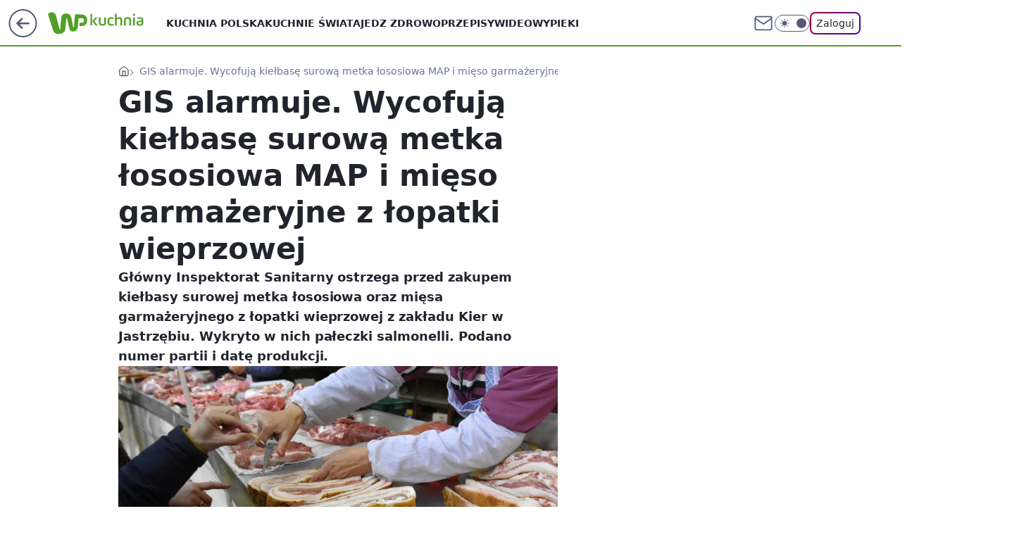

--- FILE ---
content_type: text/html; charset=utf-8
request_url: https://kuchnia.wp.pl/gis-alarmuje-wycofuja-kielbase-surowa-metka-lososiowa-map-i-mieso-garmazeryjne-z-lopatki-wieprzowej-6362192417532033a
body_size: 24225
content:
<!doctype html><html lang="pl"><head><meta charset="utf-8"><meta name="viewport" content="width=device-width, viewport-fit=cover, initial-scale=1"><meta http-equiv="Cache-Control" content="no-cache"><meta http-equiv="X-UA-Compatible" content="IE=Edge"><meta http-equiv="Expires" content="0"><meta name="logo" content="/staticfiles/logo.png"><script>
		// dot
		var TECH = true;
		var GOFER = true;
		var wp_dot_type = 'click';
		var appVersion = "v1.552.0";
		var wp_dot_addparams = {"bunchID":"235145","canonical":"https://kuchnia.wp.pl/gis-alarmuje-wycofuja-kielbase-surowa-metka-lososiowa-map-i-mieso-garmazeryjne-z-lopatki-wieprzowej-6362192417532033a","cauthor":"oprac. Karolina Błaszkiewicz","ccategory":"","cdate":"2019-03-22","cedtype":"","ciab":"IAB8,IAB-v3-210","cid":"6362192417532033","corigin":"","cpagemax":1,"cpageno":1,"cplatform":"gofer","crepub":0,"csource":"","csystem":"ncr","ctags":"główny inspektorat sanitarny","ctlength":865,"ctype":"article","cuct":"","darkmode":false,"frontendVer":"v1.552.0|20260122","isLogged":false,"svid":"fdb503ca-5e82-4736-9514-b52f9ae300c4"};
		// wpjslib
		var WP = [];
		var wp_sn = "kuchnia";
		var rekid = "235145";
		var wp_push_notification_on = true;
		var wp_mobile = false;
		var wp_fb_id = "933316406876601";
		var wp_subscription = "";

		var wpStadcp = "0.000";
		var screeningv2 = true;
		var API_DOMAIN = '/';
		var API_STREAM = '/v1/stream';
		var API_GATEWAY = "/graphql";
		var API_HOST_ONE_LOGIN = "https://kuchnia.wp.pl";
		var WPP_VIDEO_EMBED = null || [];
		if (true) {
			var getPopoverAnchor = async () =>
				document.querySelector('[data-role="onelogin-button"]');
		}
		var wp_push_notification_on = true;
		var wp_onepager = true;
		var asyncNativeQueue = [];
		var wp_consent_logo = "/staticfiles/logo.png";
		var wp_consent_color = 'var(--wp-consent-color)';
		if (true) {
			var wp_pvid = "38a53678ed04dfe8166b";
		}

		if (false) {
			var wp_pixel_id = "";
		}
		if (true) {
			var onResizeCallback = function (layoutType) {
				window.wp_dot_addparams.layout = layoutType;
			};

			var applicationSize = {};
			if (false) {
				var breakpointNarrow = 0;
			} else {
				var breakpointNarrow = 1280;
			}
			function onResize() {
				applicationSize.innerWidth = window.innerWidth;
				applicationSize.type =
					window.innerWidth >= breakpointNarrow ? 'wide' : 'narrow';
				onResizeCallback(applicationSize.type);
			}
			onResize();
			window.addEventListener('resize', onResize);
		}

		var loadTimoeout = window.setTimeout(function () {
			window.WP.push(function () {
				window.WP.performance.registerMark('WPJStimeout');
				loadScript();
			});
		}, 3000);

		var loadScript = function () {
			window.clearTimeout(loadTimoeout);
			document.body.setAttribute('data-wp-loaded', 'true');
		};
		window.WP.push(function () {
			window.WP.gaf.loadBunch(false, loadScript, true);
			if (true) {
				window.WP.gaf.registerCommercialBreak(2);
			}
		});
		var __INIT_CONFIG__ = {"randvar":"ZYtgCRyGkz","randomClasses":{"0":"tfLgX","100":"UiOJK","150":"mzsBZ","162":"ZpgCj","180":"jMSaA","200":"xsqcl","250":"uXekG","280":"IiieD","282":"XpBwl","300":"mPuoB","312":"tSGkH","330":"vmEZF","332":"ODAsB","40":"SWxAF","50":"umvBk","60":"cYlXZ","600":"JFIfC","662":"IBqgk","712":"URDPQ","780":"eJkto","810":"XtoRw","82":"bmxJv","fullPageScreeningWallpaper":"qlHFf","hasPlaceholderPadding":"SBrQH","hasVerticalPlaceholderPadding":"MqLnV","panelPremiumScreeningWallpaper":"gLVXI","placeholderMargin":"JiTuA","screeningContainer":"nlmuu","screeningWallpaper":"smsOB","screeningWallpaperSecondary":"aNnHM","slot15ScreeningWallpaper":"CmzkH","slot16ScreeningWallpaper":"mwZgj","slot17ScreeningWallpaper":"mcsAO","slot18ScreeningWallpaper":"qSgUf","slot19ScreeningWallpaper":"JIRkA","slot38ScreeningWallpaper":"TBiSl","slot3ScreeningWallpaper":"ahsOB","slot501ScreeningWallpaper":"LUGOO","slot75ScreeningWallpaper":"uDQRP","transparent":"qSzLT"},"productId":"6041844705174145","isMobile":false,"social":{"facebook":{"accountName":"kuchniawppl","appId":"612516328815441","pages":[""]},"instagram":{"accountName":"wp_kuchnia"},"tiktok":{},"giphy":{},"x":{},"youtube":{},"linkedin":{}},"cookieDomain":".wp.pl","isLoggedIn":false,"user":{},"userApi":"/graphql","oneLoginApiHost":"","scriptSrc":"https://kuchnia.wp.pl/[base64]","isGridEnabled":true,"editorialIcon":{"iconUrl":"","url":"","text":""},"poll":{"id":"","title":"","photo":{"url":"","width":0,"height":0},"pollType":"","question":"","answers":null,"sponsored":false,"logoEnabled":false,"sponsorLogoFile":{"url":"","width":0,"height":0},"sponsorLogoLink":"","buttonText":"","buttonUrl":""},"abTestVariant":"","showExitDiscover":false,"isLanding":false,"scrollLockTimeout":0,"scrollMetricEnabled":false,"survicateSegments":"","isFeed":false,"isSuperApp":false,"oneLoginClientId":"wp-backend","weatherSrc":"","commonHeadSrc":"","userPanelCss":"https://kuchnia.wp.pl/[base64]","saveForLaterProductID":"5927206335214209","withNewestBottombar":true,"acid":"","withBottomRecommendationsSplit":false,"isCommentsPageAbTest":false};
		window["ZYtgCRyGkz"] = function (
			element,
			slot,
			withPlaceholder,
			placeholder,
			options
		) {
			window.WP.push(function () {
				if (withPlaceholder && element.parentNode) {
					window.WP.gaf.registerPlaceholder(
						slot,
						element.parentNode,
						placeholder
					);
					if (false) {
						element.parentNode.style.display = 'none';
					}
				}
				if (true) {
					window.WP.gaf.registerSlot(slot, element, options);
				}
			});
		};
	</script><meta name="gaf" content="blzbpiyy"> <script>!function(e,f){try{if(!document.cookie.match('(^|;)\\s*WPdp=([^;]*)')||/google/i.test(window.navigator.userAgent))return;f.WP=f.WP||[];f.wp_pvid=f.wp_pvid||(function(){var output='';while(output.length<20){output+=Math.random().toString(16).substr(2);output=output.substr(0,20)}return output})(20);var abtest=function(){function e(t){return!(null==t)&&"object"==typeof t&&!Array.isArray(t)&&0<Object.keys(t).length}var t="",r=f.wp_abtest;return e(r)&&(t=Object.entries(r).map(([r,t])=>{if(e(t))return Object.entries(t).map(([t,e])=>r+"|"+t+"|"+e).join(";")}).join(";")),t}();var r,s,c=[["https://kuchnia","wp","pl/[base64]"]
.join('.'),["pvid="+f.wp_pvid,(s=e.cookie.match(/(^|;)\s*PWA_adbd\s*=\s*([^;]+)/),"PWA_adbd="+(s?s.pop():"2")),location.search.substring(1),(r=e.referrer,r&&"PWAref="+encodeURIComponent(r.replace(/^https?:\/\//,""))),f.wp_sn&&"sn="+f.wp_sn,abtest&&"abtest="+encodeURIComponent(abtest)].filter(Boolean).join("&")].join("/?");e.write('<scr'+'ipt src="'+c+'"><\/scr'+'ipt>')}catch(_){console.error(_)}}(document,window);</script><script id="hb" crossorigin="anonymous" src="https://kuchnia.wp.pl/[base64]"></script><title>GIS alarmuje. Wycofują kiełbasę surową metka łososiowa MAP i mięso garmażeryjne z łopatki wieprzowej</title><link href="https://kuchnia.wp.pl/gis-alarmuje-wycofuja-kielbase-surowa-metka-lososiowa-map-i-mieso-garmazeryjne-z-lopatki-wieprzowej-6362192417532033a" rel="canonical"><meta name="description" content="Główny Inspektorat Sanitarny ostrzega przed zakupem kiełbasy surowej metka łososiowa oraz mięsa garmażeryjnego z łopatki wieprzowej z zakładu Kier w Jastrzębiu. Wykryto w nich pałeczki salmonelli. Podano numer..."> <meta name="author" content="Grupa Wirtualna Polska"><meta name="robots" content="max-image-preview:large"><meta property="og:type" content="article"><meta property="og:title" content="GIS alarmuje. Wycofują kiełbasę surową metka łososiowa MAP i mięso garmażeryjne z łopatki wieprzowej"><meta property="og:description" content="Główny Inspektorat Sanitarny ostrzega przed zakupem kiełbasy surowej metka łososiowa oraz mięsa garmażeryjnego z łopatki wieprzowej z zakładu Kier w Jastrzębiu. Wykryto w nich pałeczki salmonelli. Podano numer..."><meta property="og:url" content="https://kuchnia.wp.pl/gis-alarmuje-wycofuja-kielbase-surowa-metka-lososiowa-map-i-mieso-garmazeryjne-z-lopatki-wieprzowej-6362192417532033a"><meta property="og:site_name" content="WP Kuchnia"><meta property="og:locale" content="pl_PL"><meta property="og:article:tag" content="główny inspektorat sanitarny"><meta property="og:image" content="https://v.wpimg.pl/LWdpcy5qYzYFEhVKGgpuI0ZKQRBcU2B1EVJZWxpAdWVUCEwdGwY8PgkXTQlZXn1iVkJRTw1AfmVJQVtKB0V9YFJDVFZaAjglHhUZHFsYKXoDGRBXXwErdRk"><meta property="og:image:width" content="2000"><meta property="og:image:height" content="1333">  <meta property="og:image:type" content="image/png"><meta property="article:published_time" content="2019-03-22T15:48:00.000Z"> <meta property="article:modified_time" content="2019-03-22T15:58:01.000Z"><meta name="twitter:card" content="summary_large_image"><meta name="twitter:description" content="Główny Inspektorat Sanitarny ostrzega przed zakupem kiełbasy surowej metka łososiowa oraz mięsa garmażeryjnego z łopatki wieprzowej z zakładu Kier w Jastrzębiu. Wykryto w nich pałeczki salmonelli. Podano numer..."><meta name="twitter:image" content="https://v.wpimg.pl/LWdpcy5qYzYFEhVKGgpuI0ZKQRBcU2B1EVJZWxpAdWVUCEwdGwY8PgkXTQlZXn1iVkJRTw1AfmVJQVtKB0V9YFJDVFZaAjglHhUZHFsYKXoDGRBXXwErdRk"><meta name="fb:app_id" content="612516328815441"><meta name="fb:pages" content=""><link rel="alternate" type="application/rss+xml" href="/rss/aktualnosci" title="Aktualności"><script id="wpjslib6" type="module" src="https://kuchnia.wp.pl/[base64]" async="" crossorigin="anonymous"></script><script type="module" src="https://kuchnia.wp.pl/[base64]" crossorigin="anonymous"></script><script type="module" src="https://kuchnia.wp.pl/[base64]" crossorigin="anonymous"></script><link rel="apple-touch-icon" href="/staticfiles/icons/icon.png"><link rel="stylesheet" href="https://kuchnia.wp.pl/[base64]"><link rel="stylesheet" href="https://kuchnia.wp.pl/[base64]"><link rel="stylesheet" href="https://kuchnia.wp.pl/[base64]"><link rel="stylesheet" href="https://kuchnia.wp.pl/[base64]"><link rel="preload" as="image" href="https://v.wpimg.pl/Z2lzLmpwdVMNGDpeXwx4Rk5AbgQZVXYQGVh2T19OaQQUT35aXxN0RRwTIQpeBzYdXU9-X0JBYgNeSGFcSERoBl1Nel5HWDVBGAg2CAoSNFsJVysEA1kwQgtYMQ" fetchpriority="high"><meta name="breakpoints" content="629, 1139, 1365"><meta name="content-width" content="device-width, 630, 980, 1280"><link rel="manifest" href="/site.webmanifest"><meta name="mobile-web-app-capable" content="yes"><meta name="apple-mobile-web-app-capable" content="yes"><meta name="apple-mobile-web-app-status-bar-style" content="black-translucent"><meta name="theme-color" content="var(--color-brand)"><style>.ZYtgCRyGkz{background-color:var(--color-neutral-25);position:relative;width:100%;min-height:200px;}.dark .ZYtgCRyGkz{background-color:var(--color-neutral-850);}.SBrQH .ZYtgCRyGkz{padding: 18px 16px 10px;}.qSzLT{background-color:transparent;}.dark .qSzLT{background-color:transparent;}.MqLnV{padding: 15px 0;}.JiTuA{margin:var(--wp-placeholder-margin);}.ODAsB{min-height:332px;}.bmxJv{min-height:82px;}.mPuoB{min-height:300px;}.vmEZF{min-height:330px;}.JFIfC{min-height:600px;}.tfLgX{min-height:0px;}.umvBk{min-height:50px;}.UiOJK{min-height:100px;}.tSGkH{min-height:312px;}.XtoRw{min-height:810px;}.mzsBZ{min-height:150px;}.uXekG{min-height:250px;}.SWxAF{min-height:40px;}.ZpgCj{min-height:162px;}.IiieD{min-height:280px;}.jMSaA{min-height:180px;}.IBqgk{min-height:662px;}.eJkto{min-height:780px;}.cYlXZ{min-height:60px;}.URDPQ{min-height:712px;}.XpBwl{min-height:282px;}.xsqcl{min-height:200px;}</style></head><body class=""><meta itemprop="name" content="WP Kuchnia"><div><div class="h-0"></div><script>(function(){var sc=document.currentScript;window[window.__INIT_CONFIG__.randvar](sc.previousElementSibling,6,false,{},{
    setNative: (dataNative, onViewCallback) => {
    window.asyncNativeQueue.push({
      action:"onPanelPremium",
      payload: { 
        screeningWallpaperClassName: "aNnHM", 
        dataNative: dataNative,
        onViewCallback: onViewCallback,
        
      }
})}});})()</script></div><div class="h-0"></div><script>(function(){var sc=document.currentScript;window[window.__INIT_CONFIG__.randvar](sc.previousElementSibling,10,false,{},undefined);})()</script> <div class="h-0"></div><script>(function(){var sc=document.currentScript;window[window.__INIT_CONFIG__.randvar](sc.previousElementSibling,89,false,{},undefined);})()</script> <div class="blzbpiyyh"></div><div class="sticky top-0 w-full z-300"><header data-st-area="header" id="service-header" class="bg-[--color-header-bg] h-[4.125rem] relative select-none w-full"><div class="max-w-[980px] pl-3 xl:max-w-[1280px] h-full w-full flex items-center mx-auto relative"><input class="peer hidden" id="menu-toggle-button" type="checkbox" autocomplete="off"><div class="hidden peer-checked:block"><div class="wp-header-menu"><div class="wp-link-column"><ul class="wp-link-list"><li><a class="wp-link px-4 py-3 block" href="https://kuchnia.wp.pl/kuchnia-polska-6750773602766336k">Kuchnia polska</a></li><li><a class="wp-link px-4 py-3 block" href="https://kuchnia.wp.pl/kuchnie-swiata-6750773602770432k">Kuchnie Świata</a></li><li><a class="wp-link px-4 py-3 block" href="https://kuchnia.wp.pl/jedz-zdrowo-6750773602778624k">Jedz zdrowo</a></li><li><a class="wp-link px-4 py-3 block" href="https://kuchnia.wp.pl/przepisy-7181733374421728k">Przepisy</a></li><li><a class="wp-link px-4 py-3 block" href="https://kuchnia.wp.pl/wideo-7245125634148960k">Wideo</a></li><li><a class="wp-link px-4 py-3 block" href="https://kuchnia.wp.pl/wypieki-7245125629999712k">Wypieki</a></li><li><a class="wp-link px-4 py-3 block" href="https://kuchnia.wp.pl/porady-7245125638019680k">Porady</a></li><li><a class="wp-link px-4 py-3 block" href="https://kuchnia.wp.pl/okazje-7245125643315840k">Okazje</a></li><li><a class="wp-link px-4 py-3 block" href="https://kuchnia.wp.pl/posilki-7245125670169216k">Posiłki</a></li></ul><div class="wp-social-box"><span>Obserwuj nas na:</span><div><a class="cHJldmVudENC" href="https://www.facebook.com/kuchniawppl"><svg xmlns="http://www.w3.org/2000/svg" fill="none" viewBox="0 0 24 24"><path stroke="currentColor" stroke-linecap="round" stroke-linejoin="round" stroke-width="1.5" d="M18 2.941h-3a5 5 0 0 0-5 5v3H7v4h3v8h4v-8h3l1-4h-4v-3a1 1 0 0 1 1-1h3z"></path></svg></a> <a class="cHJldmVudENC" href="https://www.instagram.com/wp_kuchnia"><svg xmlns="http://www.w3.org/2000/svg" fill="none" viewBox="0 0 24 24"><path stroke="currentColor" stroke-linecap="round" stroke-linejoin="round" stroke-width="1.5" d="M17 2.941H7a5 5 0 0 0-5 5v10a5 5 0 0 0 5 5h10a5 5 0 0 0 5-5v-10a5 5 0 0 0-5-5"></path><path stroke="currentColor" stroke-linecap="round" stroke-linejoin="round" stroke-width="1.5" d="M16 12.311a4 4 0 1 1-7.914 1.174A4 4 0 0 1 16 12.31Zm1.5-4.87h.01"></path></svg></a> </div></div></div><input class="peer hidden" id="wp-menu-link-none" name="wp-menu-links" type="radio" autocomplete="off" checked="checked"><div class="wp-teaser-column translate-x-[248px] peer-checked:translate-x-0"><div class="wp-header-menu-subtitle">Popularne w serwisie <span class="uppercase">kuchnia</span>:</div><div class="wp-teaser-grid"><a href="https://kuchnia.wp.pl/wsyp-to-do-oleju-przed-smazeniem-frytki-wyjda-idealnie-chrupiace-7245372897507520a" title="Wsyp to do oleju przed smażeniem. Frytki wyjdą idealnie chrupiące"><div class="wp-img-placeholder"><img src="https://v.wpimg.pl/ZDk1MDcwdSUKUzt3TAx4MEkLby0KVXZmHhN3ZkxEa3ATAHpyTBEzKA5DKDQMWT02HkEsMxNZKihEUD0tTAFraw9YPjQPFiNrDlwvIQdYOHJfAXUmUEZ3IAlVK2lXT2IiRlB0cVBaOHUIBSl9VkdtdF9Xbzk" loading="lazy" class="wp-img" alt="Wsyp to do oleju przed smażeniem. Frytki wyjdą idealnie chrupiące"></div><span class="wp-teaser-title">Wsyp to do oleju przed smażeniem. Frytki wyjdą idealnie chrupiące</span> <span class="wp-teaser-author">Marcin Michałowski</span></a><a href="https://kuchnia.wp.pl/lepsze-niz-ryz-i-kasza-jaglana-nie-ma-glutenu-i-brzuch-po-nim-nie-puchnie-7245733869713600a" title="Lepsze niż ryż i kasza jaglana. Nie ma glutenu i brzuch po nim nie puchnie"><div class="wp-img-placeholder"><img src="https://v.wpimg.pl/MGJlNzQwYiYrDjhJfgxvM2hWbBM4VWFlP050WH5EfHMyXXlMfhEkKy8eKwo-WSo1PxwvDSFZPStlDT4TfgF8aC4FPQo9FjRoLwEsHzVYenUrWH5JZ0JgJH1aKldlTiwkZw57STNaKXR4XH4YNEB5d3sIbAc" loading="lazy" class="wp-img" alt="Lepsze niż ryż i kasza jaglana. Nie ma glutenu i brzuch po nim nie puchnie"></div><span class="wp-teaser-title">Lepsze niż ryż i kasza jaglana. Nie ma glutenu i brzuch po nim nie puchnie</span> <span class="wp-teaser-author">Paulina Hermann</span></a><a href="https://kuchnia.wp.pl/czarne-kropki-na-kapuscie-nie-wyrzucaj-sprawdz-do-czego-mozesz-ja-wykorzystac-7245811557505248a" title="Czarne kropki na kapuście. Nie wyrzucaj. Sprawdź, do czego możesz ją wykorzystać"><div class="wp-img-placeholder"><img src="https://v.wpimg.pl/NGY5ZjdlYSY4VyxZSxdsM3sPeAMNTmJlLBdgSEtff3MhBG1cSwonKzxHPxoLQik1LEU7HRRCPit2VCoDSxp_aD1cKRoIDTdoPFg4DwBDd3ZvAmIPVlljdDwAOUdQVHd-dA1jWVZBKHJsA24MXQp5ImxReBc" loading="lazy" class="wp-img" alt="Czarne kropki na kapuście. Nie wyrzucaj. Sprawdź, do czego możesz ją wykorzystać"></div><span class="wp-teaser-title">Czarne kropki na kapuście. Nie wyrzucaj. Sprawdź, do czego możesz ją wykorzystać</span> <span class="wp-teaser-author">Dominika Pająk</span></a><a href="https://kuchnia.wp.pl/czesto-na-promocji-a-malo-kto-kupuje-wzmacnia-serce-pomaga-obnizyc-cholesterol-7244706862475456a" title="Często na promocji, a mało kto kupuje. Wzmacnia serce, pomaga obniżyć cholesterol"><div class="wp-img-placeholder"><img src="https://v.wpimg.pl/YjE2MzQxdgskUDtJfgN7HmcIbxM4WnVIMBB3WH5LaF49A3pMfh4wBiBAKAo-Vj4YMEIsDSFWKQZqUz0Tfg5oRSFbPgo9GSBFIF8vHzVXb1tyAS5INxp0XnUEfFdlSzpdaFN4GGFVall2VC9LZ0ttW3JXbwc" loading="lazy" class="wp-img" alt="Często na promocji, a mało kto kupuje. Wzmacnia serce, pomaga obniżyć cholesterol"></div><span class="wp-teaser-title">Często na promocji, a mało kto kupuje. Wzmacnia serce, pomaga obniżyć cholesterol</span> <span class="wp-teaser-author">Paulina Hermann</span></a><a href="https://kuchnia.wp.pl/jedz-regularnie-ten-owoc-skora-bedzie-wygladala-lepiej-niz-po-drogich-kosmetykach-7245415837509856a" title="Jedz regularnie ten owoc. Skóra będzie wyglądała lepiej niż po drogich kosmetykach"><div class="wp-img-placeholder"><img src="https://v.wpimg.pl/OTkzMzBjYDUKGDtJbRFtIElAbxMrSGN2Hlh3WG1ZfmATS3pMbQwmOA4IKAotRCgmHgosDTJEPzhEGz0TbRx-ew8TPgouCzZ7DhcvHyZFK2JdQ3tCd1tiZVkcLld2Xns1Rht4SyNHLGNaQnRDcVl_N15Lbwc" loading="lazy" class="wp-img" alt="Jedz regularnie ten owoc. Skóra będzie wyglądała lepiej niż po drogich kosmetykach"></div><span class="wp-teaser-title">Jedz regularnie ten owoc. Skóra będzie wyglądała lepiej niż po drogich kosmetykach</span> <span class="wp-teaser-author">Marcin Michałowski</span></a><a href="https://kuchnia.wp.pl/chcesz-miec-serce-jak-dzwon-wystarczy-pol-szklanki-tego-soku-dziennie-7243991047084128a" title="Chcesz mieć serce jak dzwon? Wystarczy pół szklanki tego soku dziennie"><div class="wp-img-placeholder"><img src="https://v.wpimg.pl/MTQyNDQzYjUwGzh3fgFvIHNDbC04WGF2JFt0Zn5JfGApSHlyfhwkODQLKzQ-VComJAkvMyFUPTh-GD4tfgx8ezUQPTQ9GzR7NBQsITVVL2FoSX1wZx5gNzdOfGllTHUwfEEvcGlXKWNoSn9wY055Z2kcbDk" loading="lazy" class="wp-img" alt="Chcesz mieć serce jak dzwon? Wystarczy pół szklanki tego soku dziennie"></div><span class="wp-teaser-title">Chcesz mieć serce jak dzwon? Wystarczy pół szklanki tego soku dziennie</span> <span class="wp-teaser-author">Paulina Hermann</span></a></div></div></div><div class="wp-header-menu-layer"></div></div><div class="header-back-button-container"><div id="wp-sg-back-button" class="back-button-container wp-back-sg" data-st-area="goToSG"><a href="/" data-back-link><svg class="back-button-icon" xmlns="http://www.w3.org/2000/svg" width="41" height="40" fill="none"><circle cx="20.447" cy="20" r="19" fill="transparent" stroke="currentColor" stroke-width="2"></circle> <path fill="currentColor" d="m18.5 12.682-.166.133-6.855 6.472a1 1 0 0 0-.089.099l.117-.126q-.087.082-.155.175l-.103.167-.075.179q-.06.178-.06.374l.016.193.053.208.08.178.103.16.115.131 6.853 6.47a1.4 1.4 0 0 0 1.897 0 1.213 1.213 0 0 0 .141-1.634l-.14-.157-4.537-4.283H28.44c.741 0 1.342-.566 1.342-1.266 0-.635-.496-1.162-1.143-1.252l-.199-.014-12.744-.001 4.536-4.281c.472-.445.519-1.14.141-1.634l-.14-.158a1.4 1.4 0 0 0-1.55-.237z"></path></svg></a></div><a href="https://www.wp.pl" title="Wirtualna Polska" class="wp-logo-link-cover" data-back-link></a><a href="/" class="cHJldmVudENC z-0" title="WP Kuchnia" id="service_logo"><svg class="text-[--color-logo] max-w-[--logo-width] h-[--logo-height] align-middle mr-8"><use href="/staticfiles/siteLogoDesktop.svg#root"></use></svg></a></div><ul class="flex text-sm/[1.3125rem] gap-8  xl:flex hidden"><li class="flex items-center group relative"><a class="whitespace-nowrap group uppercase no-underline font-semibold hover:underline text-[--color-header-text] cHJldmVudENC" href="https://kuchnia.wp.pl/kuchnia-polska-6750773602766336k">Kuchnia polska</a> </li><li class="flex items-center group relative"><a class="whitespace-nowrap group uppercase no-underline font-semibold hover:underline text-[--color-header-text] cHJldmVudENC" href="https://kuchnia.wp.pl/kuchnie-swiata-6750773602770432k">Kuchnie Świata</a> </li><li class="flex items-center group relative"><a class="whitespace-nowrap group uppercase no-underline font-semibold hover:underline text-[--color-header-text] cHJldmVudENC" href="https://kuchnia.wp.pl/jedz-zdrowo-6750773602778624k">Jedz zdrowo</a> </li><li class="flex items-center group relative"><a class="whitespace-nowrap group uppercase no-underline font-semibold hover:underline text-[--color-header-text] cHJldmVudENC" href="https://kuchnia.wp.pl/przepisy-7181733374421728k">Przepisy</a> </li><li class="flex items-center group relative"><a class="whitespace-nowrap group uppercase no-underline font-semibold hover:underline text-[--color-header-text] cHJldmVudENC" href="https://kuchnia.wp.pl/wideo-7245125634148960k">Wideo</a> </li><li class="flex items-center group relative"><a class="whitespace-nowrap group uppercase no-underline font-semibold hover:underline text-[--color-header-text] cHJldmVudENC" href="https://kuchnia.wp.pl/wypieki-7245125629999712k">Wypieki</a> </li></ul><div class="group mr-0 xl:ml-[3.5rem] flex flex-1 items-center justify-end"><div class="h-8 text-[--icon-light] flex items-center gap-4"><a id="wp-poczta-link" href="https://poczta.wp.pl/login/login.html" class="text-[--color-header-icon-light] block size-8 cHJldmVudENC"><svg viewBox="0 0 32 32" fill="none" xmlns="http://www.w3.org/2000/svg"><path d="M6.65944 6.65918H25.3412C26.6256 6.65918 27.6764 7.71003 27.6764 8.9944V23.0057C27.6764 24.2901 26.6256 25.3409 25.3412 25.3409H6.65944C5.37507 25.3409 4.32422 24.2901 4.32422 23.0057V8.9944C4.32422 7.71003 5.37507 6.65918 6.65944 6.65918Z" stroke="currentColor" stroke-width="1.8" stroke-linecap="round" stroke-linejoin="round"></path> <path d="M27.6764 8.99438L16.0003 17.1677L4.32422 8.99438" stroke="currentColor" stroke-width="1.8" stroke-linecap="round" stroke-linejoin="round"></path></svg></a><input type="checkbox" class="hidden" id="darkModeCheckbox"> <label class="wp-darkmode-toggle" for="darkModeCheckbox" aria-label="Włącz tryb ciemny"><div class="toggle-container"><div class="toggle-icon-dark"><svg viewBox="0 0 16 16" class="icon-moon" fill="currentColor" xmlns="http://www.w3.org/2000/svg"><path d="M15.293 11.293C13.8115 11.9631 12.161 12.1659 10.5614 11.8743C8.96175 11.5827 7.48895 10.8106 6.33919 9.66085C5.18944 8.5111 4.41734 7.0383 4.12574 5.43866C3.83415 3.83903 4.03691 2.18852 4.70701 0.707031C3.52758 1.24004 2.49505 2.05123 1.69802 3.07099C0.900987 4.09075 0.363244 5.28865 0.130924 6.56192C-0.101395 7.83518 -0.0213565 9.1458 0.364174 10.3813C0.749705 11.6169 1.42922 12.7404 2.34442 13.6556C3.25961 14.5708 4.38318 15.2503 5.61871 15.6359C6.85424 16.0214 8.16486 16.1014 9.43813 15.8691C10.7114 15.6368 11.9093 15.0991 12.9291 14.302C13.9488 13.505 14.76 12.4725 15.293 11.293V11.293Z"></path></svg></div><div class="toggle-icon-light"><svg fill="currentColor" class="icon-sun" xmlns="http://www.w3.org/2000/svg" viewBox="0 0 30 30"><path d="M 14.984375 0.98632812 A 1.0001 1.0001 0 0 0 14 2 L 14 5 A 1.0001 1.0001 0 1 0 16 5 L 16 2 A 1.0001 1.0001 0 0 0 14.984375 0.98632812 z M 5.796875 4.7988281 A 1.0001 1.0001 0 0 0 5.1015625 6.515625 L 7.2226562 8.6367188 A 1.0001 1.0001 0 1 0 8.6367188 7.2226562 L 6.515625 5.1015625 A 1.0001 1.0001 0 0 0 5.796875 4.7988281 z M 24.171875 4.7988281 A 1.0001 1.0001 0 0 0 23.484375 5.1015625 L 21.363281 7.2226562 A 1.0001 1.0001 0 1 0 22.777344 8.6367188 L 24.898438 6.515625 A 1.0001 1.0001 0 0 0 24.171875 4.7988281 z M 15 8 A 7 7 0 0 0 8 15 A 7 7 0 0 0 15 22 A 7 7 0 0 0 22 15 A 7 7 0 0 0 15 8 z M 2 14 A 1.0001 1.0001 0 1 0 2 16 L 5 16 A 1.0001 1.0001 0 1 0 5 14 L 2 14 z M 25 14 A 1.0001 1.0001 0 1 0 25 16 L 28 16 A 1.0001 1.0001 0 1 0 28 14 L 25 14 z M 7.9101562 21.060547 A 1.0001 1.0001 0 0 0 7.2226562 21.363281 L 5.1015625 23.484375 A 1.0001 1.0001 0 1 0 6.515625 24.898438 L 8.6367188 22.777344 A 1.0001 1.0001 0 0 0 7.9101562 21.060547 z M 22.060547 21.060547 A 1.0001 1.0001 0 0 0 21.363281 22.777344 L 23.484375 24.898438 A 1.0001 1.0001 0 1 0 24.898438 23.484375 L 22.777344 21.363281 A 1.0001 1.0001 0 0 0 22.060547 21.060547 z M 14.984375 23.986328 A 1.0001 1.0001 0 0 0 14 25 L 14 28 A 1.0001 1.0001 0 1 0 16 28 L 16 25 A 1.0001 1.0001 0 0 0 14.984375 23.986328 z"></path></svg></div></div><div class="toggle-icon-circle"></div></label><div class="relative"><form action="/auth/v1/sso/auth" data-role="onelogin-button" method="get" id="wp-login-form"><input type="hidden" name="continue_url" value="https://kuchnia.wp.pl/gis-alarmuje-wycofuja-kielbase-surowa-metka-lososiowa-map-i-mieso-garmazeryjne-z-lopatki-wieprzowej-6362192417532033a"> <button type="submit" class="wp-login-button">Zaloguj</button></form></div></div><div class="ml-[0.25rem] w-[3.375rem] flex items-center justify-center"><label role="button" for="menu-toggle-button" tab-index="0" aria-label="Menu" class="cursor-pointer flex items-center justify-center size-8 text-[--color-header-icon-light]"><div class="hidden peer-checked:group-[]:flex absolute top-0 right-0 w-[3.375rem] h-[4.4375rem] bg-white dark:bg-[--color-neutral-800] z-1 items-center justify-center rounded-t-2xl peer-checked:group-[]:text-[--icon-dark]"><svg xmlns="http://www.w3.org/2000/svg" width="32" height="32" viewBox="0 0 32 32" fill="none"><path d="M24 8 8 24M8 8l16 16" stroke="currentColor" stroke-width="1.8" stroke-linecap="round" stroke-linejoin="round"></path></svg></div><div class="flex peer-checked:group-[]:hidden h-8 w-8"><svg xmlns="http://www.w3.org/2000/svg" viewBox="0 0 32 32" fill="none"><path d="M5 19h22M5 13h22M5 7h22M5 25h22" stroke="currentColor" stroke-width="1.8" stroke-linecap="round" stroke-linejoin="round"></path></svg></div></label></div></div></div><hr class="absolute bottom-0 left-0 m-0 h-px w-full border-t border-solid border-[--color-brand]"><div id="user-panel-v2-root" class="absolute z-[9999] right-0 empty:hidden"></div></header> </div> <div class="relative flex w-full flex-col items-center" data-testid="screening-main"><div class="smsOB"><div class="absolute inset-0"></div></div><div class="w-full py-2 has-[div>div:not(:empty)]:p-0"><div class="nlmuu"></div></div><div class="flex w-full flex-col items-center"><div class="aNnHM relative w-full"><div class="absolute inset-x-0 top-0"></div></div><div class="relative w-auto"><main class="wp-main-article" style="--nav-header-height: 90px;"><div class="breadcrumbs-wrapper"><ul class="breadcrumbs" itemscope itemtype="https://schema.org/BreadcrumbList"><li class="breadcrumbs-item breadcrumbs-home" itemprop="itemListElement" itemscope itemtype="https://schema.org/ListItem"><a class="breadcrumbs-item-link" href="https://kuchnia.wp.pl" title="WP Kuchnia" itemprop="item"><svg xmlns="http://www.w3.org/2000/svg" fill="none" viewBox="0 0 16 16" class="HVbn"><path stroke="currentColor" stroke-linecap="round" stroke-linejoin="round" d="m2 6 6-4.666L14 6v7.334a1.333 1.333 0 0 1-1.333 1.333H3.333A1.333 1.333 0 0 1 2 13.334z"></path><path stroke="currentColor" stroke-linecap="round" stroke-linejoin="round" d="M6 14.667V8h4v6.667"></path></svg><span class="hidden" itemprop="name">WP Kuchnia</span></a><meta itemprop="position" content="1"></li><li class="breadcrumbs-item breadcrumbs-material" itemprop="itemListElement" itemscope itemtype="https://schema.org/ListItem"><span itemprop="name">GIS alarmuje. Wycofują kiełbasę surową metka łososiowa MAP i mięso garmażeryjne z łopatki wieprzowej</span><meta itemprop="position" content="2"></li></ul></div><article data-st-area="article-article"><div class="flex mb-5"><div class="article-header flex-auto"><div><h1>GIS alarmuje. Wycofują kiełbasę surową metka łososiowa MAP i mięso garmażeryjne z łopatki wieprzowej </h1></div><div class="article-lead x-tts"><p>Główny Inspektorat Sanitarny ostrzega przed zakupem kiełbasy surowej metka łososiowa oraz mięsa garmażeryjnego z łopatki wieprzowej z zakładu Kier w Jastrzębiu. Wykryto w nich pałeczki salmonelli. Podano numer partii i datę produkcji. </p></div><div><div class="article-img-placeholder" data-mainmedia-photo><img width="936" height="527" alt="GIS wydało ostrzeżenie" src="https://v.wpimg.pl/Z2lzLmpwdVMNGDpeXwx4Rk5AbgQZVXYQGVh2T19OaQQUT35aXxN0RRwTIQpeBzYdXU9-X0JBYgNeSGFcSERoBl1Nel5HWDVBGAg2CAoSNFsJVysEA1kwQgtYMQ" data-link="https://v.wpimg.pl/Z2lzLmpwdVMNGDpeXwx4Rk5AbgQZVXYQGVh2T19OaQQUT35aXxN0RRwTIQpeBzYdXU9-X0JBYgNeSGFcSERoBl1Nel5HWDVBGAg2CAoSNFsJVysEA1kwQgtYMQ" class="wp-media-image" fetchpriority="high"></div><div class="article-img-source">Źródło zdjęć: © East News</div></div><div class="info-container"><div class="flex flex-wrap gap-2 items-center"><div class="flex relative z-1"><img src="https://v.wpimg.pl/ZXdpY3oudTkFEi8AQA54LEZKe1oGV3Z6EVJjEUBBaiBQQHZXQQIqMQkXd0MDWmtvVkFqC1xBYm9JRG8HV0xvbVxfMlIdGjYxChF0UQMUKSIPGTxEBhYgdg4APhES" srcset="https://v.wpimg.pl/ZXdpY3oudTkFEi8AQA54LEZKe1oGV3Z6EVJjEUBNaiBcQHZXQQIqMQkXd0MDWmtvVkFqC1xBYm9JRG8HV0xvbVxfMlIdGjYxChF0UQMUKSIPGTxEBhYgdg4APhES 2x" alt="Karolina Błaszkiewicz" height="40" width="40" class="rounded-full select-none text-[--color-neutral-650] bg-[--bg-content] border border-solid border-[--color-neutral-250] dark:border-[--color-neutral-600]"></div><div class="flex flex-col"><div class="flex flex-wrap text-sm font-bold "><span>oprac.&nbsp;</span> <a class="no-underline text-inherit cHJldmVudENC" href="/autor/karolina-blaszkiewicz/6129014162810497">Karolina Błaszkiewicz</a></div><time class="wp-article-content-date" datetime="2019-03-22T15:48:00.000Z">22 marca 2019, 16:48</time></div></div><div class="flex justify-between sm:justify-end gap-4 relative"><button class="wp-article-action comments top" data-vab-container="social_tools" data-vab-box="comments_button" data-vab-position="top" data-vab-index="2" data-location="/gis-alarmuje-wycofuja-kielbase-surowa-metka-lososiowa-map-i-mieso-garmazeryjne-z-lopatki-wieprzowej-6362192417532033a/komentarze?utm_medium=button_top&amp;utm_source=comments"><div class="flex items-center justify-center relative"><div class="wp-comment-dot"></div><svg xmlns="http://www.w3.org/2000/svg" width="16" height="16" fill="none"><path stroke="currentColor" stroke-linecap="round" stroke-linejoin="round" stroke-width="1.3" d="M14 7.6667a5.59 5.59 0 0 1-.6 2.5333 5.666 5.666 0 0 1-5.0667 3.1334 5.59 5.59 0 0 1-2.5333-.6L2 14l1.2667-3.8a5.586 5.586 0 0 1-.6-2.5333A5.667 5.667 0 0 1 5.8 2.6 5.59 5.59 0 0 1 8.3333 2h.3334A5.6535 5.6535 0 0 1 14 7.3334z"></path></svg></div>19 komentarzy</button><div class="wp-article-action-button-container"><button id="wp-article-share-button" class="wp-article-action" type="button" data-vab-container="social_tools" data-vab-position="top" data-vab-box="share" data-vab-index="1"><svg xmlns="http://www.w3.org/2000/svg" width="16" height="16" fill="none"><g stroke="currentColor" stroke-linecap="round" stroke-linejoin="round" stroke-width="1.3" clip-path="url(#clip0_1847_293)"><path d="M12.714 5.0953c1.1834 0 2.1427-.9594 2.1427-2.1428S13.8974.8098 12.714.8098s-2.1427.9593-2.1427 2.1427.9593 2.1428 2.1427 2.1428M3.2863 10.2024c1.1834 0 2.1427-.9593 2.1427-2.1427S4.4697 5.917 3.2863 5.917s-2.1427.9593-2.1427 2.1427.9593 2.1427 2.1427 2.1427M12.714 15.1902c1.1834 0 2.1427-.9593 2.1427-2.1427s-.9593-2.1427-2.1427-2.1427-2.1427.9593-2.1427 2.1427.9593 2.1427 2.1427 2.1427M5.4287 9.3455l5.1425 2.5712M10.5712 4.2029 5.4287 6.774"></path></g> <defs><clipPath id="clip0_1847_293"><path fill="currentColor" d="M0 0h16v16H0z"></path></clipPath></defs></svg></button><div id="wp-article-share-menu" class="wp-article-share-menu"><button id="share-x" class="wp-article-share-option" data-vab-container="social_tools" data-vab-position="top" data-vab-box="share_twitter" data-vab-index="3"><span class="wp-article-share-icon"><svg xmlns="http://www.w3.org/2000/svg" fill="currentColor" viewBox="0 0 1200 1227"><path d="M714.163 519.284 1160.89 0h-105.86L667.137 450.887 357.328 0H0l468.492 681.821L0 1226.37h105.866l409.625-476.152 327.181 476.152H1200L714.137 519.284zM569.165 687.828l-47.468-67.894-377.686-540.24h162.604l304.797 435.991 47.468 67.894 396.2 566.721H892.476L569.165 687.854z"></path></svg></span> <span>Udostępnij na X</span></button> <button id="share-facebook" class="wp-article-share-option" data-vab-container="social_tools" data-vab-position="top" data-vab-box="share_facebook" data-vab-index="4"><span class="wp-article-share-icon"><svg xmlns="http://www.w3.org/2000/svg" fill="none" viewBox="0 0 24 24"><path stroke="currentColor" stroke-linecap="round" stroke-linejoin="round" stroke-width="1.5" d="M18 2.941h-3a5 5 0 0 0-5 5v3H7v4h3v8h4v-8h3l1-4h-4v-3a1 1 0 0 1 1-1h3z"></path></svg></span> <span>Udostępnij na Facebooku</span></button></div><button id="wp-article-save-button" type="button" class="group wp-article-action disabled:cursor-not-allowed" data-save-id="6362192417532033" data-save-type="ARTICLE" data-save-image="https://d.wpimg.pl/1522268122-1832417637/ostrzezenie-gis.jpg" data-save-url="https://kuchnia.wp.pl/gis-alarmuje-wycofuja-kielbase-surowa-metka-lososiowa-map-i-mieso-garmazeryjne-z-lopatki-wieprzowej-6362192417532033a" data-save-title="GIS alarmuje. Wycofują kiełbasę surową metka łososiowa MAP i mięso garmażeryjne z łopatki wieprzowej" data-saved="false" data-vab-container="social_tools" data-vab-box="save_button" data-vab-position="top" data-vab-index="0"><svg xmlns="http://www.w3.org/2000/svg" width="12" height="15" fill="none"><path stroke="currentColor" stroke-linecap="round" stroke-linejoin="round" stroke-width="1.3" d="m10.6499 13.65-5-3.6111-5 3.6111V2.0945c0-.3831.1505-.7505.4184-1.0214A1.42 1.42 0 0 1 2.0785.65h7.1428c.379 0 .7423.1521 1.0102.423s.4184.6383.4184 1.0214z"></path></svg></button></div></div></div></div><div class="relative ml-4 flex w-[304px] shrink-0 flex-col flex-nowrap"> <div class="mt-3 w-full [--wp-placeholder-margin:0_0_24px_0]"><div class="ZYtgCRyGkz JiTuA umvBk qSzLT"><div class="h-0"></div><script>(function(){var sc=document.currentScript;window[window.__INIT_CONFIG__.randvar](sc.previousElementSibling,67,true,{"fixed":true,"top":90},undefined);})()</script></div></div><div class="sticky top-[--nav-header-height] w-full"><div class="ZYtgCRyGkz JFIfC qSzLT"><div class="h-0"></div><script>(function(){var sc=document.currentScript;window[window.__INIT_CONFIG__.randvar](sc.previousElementSibling,36,true,{"fixed":true,"sticky":true,"top":90},undefined);})()</script></div></div></div></div><div class="my-6 grid w-full grid-cols-[624px_304px] gap-x-4 xl:grid-cols-[196px_724px_304px]"><aside role="complementary" class="relative hidden flex-none flex-col flex-nowrap xl:flex row-span-3"><div class="sticky top-[90px] hidden xl:block xl:-mt-1" id="article-left-rail"></div></aside><div class="wp-billboard col-span-2 [--wp-placeholder-margin:0_0_20px_0]"><div class="ZYtgCRyGkz JiTuA mPuoB"><img role="presentation" class="absolute left-1/2 top-1/2 max-h-[80%] max-w-[100px] -translate-x-1/2 -translate-y-1/2" src="https://v.wpimg.pl/ZXJfd3AudTkrBBIAbg54LGhcRlAxHQUrPgJGH2MAeGJoSQ1eIBI_K2UHAEVuBTY5KQMMXC0RPyoVERQdMgM9ejc" loading="lazy" decoding="async"><div class="h-0"></div><script>(function(){var sc=document.currentScript;window[window.__INIT_CONFIG__.randvar](sc.previousElementSibling,3,true,{"fixed":true},{
    setNative: (dataNative, onViewCallback) => {
    window.asyncNativeQueue.push({
      action: "onAlternativeScreening",
      payload:{ 
            screeningWallpaperClassName: "smsOB", 
            alternativeContainerClassName: "nlmuu", 
            slotNumber: 3,
            dataNative: dataNative,
            onViewCallback: onViewCallback
    }})}});})()</script></div></div><div class="flex flex-auto flex-col"><div class="mb-4 flex flex-col gap-6"> <div class="wp-content-text-raw x-tts" data-uxc="paragraph1" data-cpidx="0"><p>Chodzi o dwa produkty zakładu Kier w Jastrzębiu. W kiełbasie surowej metka łososiowa (w pętach i <a href="https://kuchnia.wp.pl/paczki-6063449041777281c">paczce</a>)<br />
 oraz w mięsie garmażeryjnym z <a href="https://kuchnia.wp.pl/lopatka-6063451605329025c">łopatki</a> wieprzowej wykryto pałeczki <a href="https://portal.abczdrowie.pl/salmonella">salmonelli</a>. Główny Lekarz Weterynarii poinformował o tym Głównego Inspektora Sanitarnego.</p></div> <div class="wp-content-text-raw x-tts" data-cpidx="1"><p>Następnie organy Państwowej Inspekcji Sanitarnej wydały zakaz produkcji surowych wyrobów mięsnych niepoddanych obróbce termicznej w zakładzie. W tej chwili trwa wycofywanie felernej partii o nr 72 z obrotu.</p></div> <div class="wp-content-text-raw x-tts" data-cpidx="2"><p>Klientom zaleca się sprawdzenie, czy nie posiadają wyrobów wyprodukowanych 13 marca 2019 r. o Jednocześnie apeluje się, by ich nie spożywać.</p></div> <div class="ZYtgCRyGkz uXekG"><img role="presentation" class="absolute left-1/2 top-1/2 max-h-[80%] max-w-[100px] -translate-x-1/2 -translate-y-1/2" src="https://v.wpimg.pl/ZXJfd3AudTkrBBIAbg54LGhcRlAxHQUrPgJGH2MAeGJoSQ1eIBI_K2UHAEVuBTY5KQMMXC0RPyoVERQdMgM9ejc" loading="lazy" decoding="async"><div class="h-0"></div><script>(function(){var sc=document.currentScript;window[window.__INIT_CONFIG__.randvar](sc.previousElementSibling,5,true,{"fixed":true,"top":90},undefined);})()</script></div> <div class="wp-content-text-raw x-tts" data-cpidx="4"><p>Więcej pod tym <a href="https://gis.gov.pl/aktualnosci/wykrycie-paleczek-salmonella-spp-w-produktach-kielbasa-surowa-metka-lososiowa-map-oraz-mieso-garmazeryjne-z-lopatki-wieprzowej/" rel="nofollow">linkiem</a>.</p></div></div><div class="flex gap-4 flex-col" data-uxc="end_text"><div class="flex justify-between gap-4"><div class=""><input id="wp-articletags-tags-expand" name="tags-expand" type="checkbox"><div class="wp-articletags" data-st-area="article-tags"><a title="główny inspektorat sanitarny" class="cHJldmVudENC" href="/glowny-inspektorat-sanitarny-temat-6025187249251457" rel="tag">główny inspektorat sanitarny</a> </div></div><button class="wp-article-action comments bottom" data-vab-container="social_tools" data-vab-box="comments_button" data-vab-position="bottom" data-vab-index="2" data-location="/gis-alarmuje-wycofuja-kielbase-surowa-metka-lososiowa-map-i-mieso-garmazeryjne-z-lopatki-wieprzowej-6362192417532033a/komentarze?utm_medium=button_bottom&amp;utm_source=comments"><div class="flex items-center justify-center relative"><div class="wp-comment-dot"></div><svg xmlns="http://www.w3.org/2000/svg" width="16" height="16" fill="none"><path stroke="currentColor" stroke-linecap="round" stroke-linejoin="round" stroke-width="1.3" d="M14 7.6667a5.59 5.59 0 0 1-.6 2.5333 5.666 5.666 0 0 1-5.0667 3.1334 5.59 5.59 0 0 1-2.5333-.6L2 14l1.2667-3.8a5.586 5.586 0 0 1-.6-2.5333A5.667 5.667 0 0 1 5.8 2.6 5.59 5.59 0 0 1 8.3333 2h.3334A5.6535 5.6535 0 0 1 14 7.3334z"></path></svg></div>19 komentarzy</button></div></div></div><aside role="complementary" class="relative flex max-w-[304px] flex-none flex-col gap-5"><div id="article-right-rail"><div class="rail-container"><div class="sticky top-[--nav-header-height] w-full"><div class="ZYtgCRyGkz JFIfC qSzLT"><div class="h-0"></div><script>(function(){var sc=document.currentScript;window[window.__INIT_CONFIG__.randvar](sc.previousElementSibling,37,true,{"fixed":true,"sticky":true,"top":90},undefined);})()</script></div></div></div></div><div class="flex-none"><div class="ZYtgCRyGkz JFIfC qSzLT"><div class="h-0"></div><script>(function(){var sc=document.currentScript;window[window.__INIT_CONFIG__.randvar](sc.previousElementSibling,35,true,{"fixed":true,"sticky":true,"top":90},undefined);})()</script></div></div></aside></div></article><div class="ZYtgCRyGkz mPuoB"><img role="presentation" class="absolute left-1/2 top-1/2 max-h-[80%] max-w-[100px] -translate-x-1/2 -translate-y-1/2" src="https://v.wpimg.pl/ZXJfd3AudTkrBBIAbg54LGhcRlAxHQUrPgJGH2MAeGJoSQ1eIBI_K2UHAEVuBTY5KQMMXC0RPyoVERQdMgM9ejc" loading="lazy" decoding="async"><div class="h-0"></div><script>(function(){var sc=document.currentScript;window[window.__INIT_CONFIG__.randvar](sc.previousElementSibling,15,true,{"fixed":true},undefined);})()</script></div> <div class="my-6 flex w-full gap-4 justify-end"><div class="flex-auto max-w-[920px]"><div class="wp-cockroach h-full flex flex-col gap-6" data-st-area="list-selected4you"><span class="wp-cockroach-header text-[22px]/7 font-bold text-center mt-6">Wybrane dla Ciebie</span><div class="grid xl:grid-cols-3 grid-cols-2 gap-4 lg:gap-6" data-uxc="start_recommendations"><div><div class="size-full"><div class="alternative-container-810"></div><div class="h-0"></div><script>(function(){var sc=document.currentScript;window[window.__INIT_CONFIG__.randvar](sc.previousElementSibling,810,false,{},{
setNative: (dataNative, onViewCallback) => {
    window.asyncNativeQueue.push({
        action:"onTeaser",
        payload: { 
          teaserClassName: "teaser-810",
          nativeSlotClassName: "teaser-native-810",
          alternativeContainerClassName: "alternative-container-810",
          dataNative: dataNative,
          onViewCallback: onViewCallback,
          template: "",
          onRenderCallback:(t)=>{window.__GOFER_FACTORY__.userActions.registerNative(t,0,12)}
        }
})}});})()</script><div class="teaser-native-810 wp-cockroach-native-teaser relative" data-position="1"></div><a class="wp-teaser teaser-810" href="https://kuchnia.wp.pl/ten-napoj-powinien-byc-obowiazkowy-dla-seniorow-zmniejsza-ryzyko-zlaman-kosci-7246154435016896a" title="Ten napój powinien być obowiązkowy dla seniorów. Zmniejsza ryzyko złamań kości" data-service="kuchnia.wp.pl"><div class="wp-img-placeholder"><img src="https://v.wpimg.pl/NzI4ZjBhYRsoVixZbRNsDmsOeAMrSmJYPBZgSG1be0oxGzwDLg08HzlbdA0wHT4bPkR0Gi5HLwogGyxbbQwnCTlYOxNtDSMYLFB1WyYJLR56UGNHdgt3GGQAbglyRXZPLQx3WSYLdk17DDxaI1t_WDQ" loading="lazy" alt="Ten napój powinien być obowiązkowy dla seniorów. Zmniejsza ryzyko złamań kości"></div><span class="wp-teaser-title">Ten napój powinien być obowiązkowy dla seniorów. Zmniejsza ryzyko złamań kości</span> </a></div></div><div><div class="size-full"><div class="alternative-container-80"></div><div class="h-0"></div><script>(function(){var sc=document.currentScript;window[window.__INIT_CONFIG__.randvar](sc.previousElementSibling,80,false,{},{
setNative: (dataNative, onViewCallback) => {
    window.asyncNativeQueue.push({
        action:"onTeaser",
        payload: { 
          teaserClassName: "teaser-80",
          nativeSlotClassName: "teaser-native-80",
          alternativeContainerClassName: "alternative-container-80",
          dataNative: dataNative,
          onViewCallback: onViewCallback,
          template: "",
          onRenderCallback:(t)=>{window.__GOFER_FACTORY__.userActions.registerNative(t,1,12)}
        }
})}});})()</script><div class="teaser-native-80 wp-cockroach-native-teaser relative" data-position="2"></div><a class="wp-teaser teaser-80" href="https://kuchnia.wp.pl/jak-prawidlowo-mrozic-mieso-wiele-osob-popelnia-bledy-te-zasady-maja-znaczenie-7246117560633536a" title="Jak prawidłowo mrozić mięso? Wiele osób popełnia błędy, a to grozi zatruciem" data-service="kuchnia.wp.pl"><div class="wp-img-placeholder"><img src="https://v.wpimg.pl/YTYyZGNkdjU4Gyx0YRB7IHtDeC4nSXV2LFtgZWFYbGQhVjwuIg4rMSkWdCA8Hik1Lgl0NyJEOCQwVix2YQ8wJykVOz5hDjQ2PB11f35dPTBtT2tqKFhuYHRNbnF3RmBtaRh3JSpTazVvSz4kKlM9diQ" loading="lazy" alt="Jak prawidłowo mrozić mięso? Wiele osób popełnia błędy, a to grozi zatruciem"></div><span class="wp-teaser-title">Jak prawidłowo mrozić mięso? Wiele osób popełnia błędy, a to grozi zatruciem</span> </a></div></div><div><div class="size-full"><div class="alternative-container-811"></div><div class="h-0"></div><script>(function(){var sc=document.currentScript;window[window.__INIT_CONFIG__.randvar](sc.previousElementSibling,811,false,{},{
setNative: (dataNative, onViewCallback) => {
    window.asyncNativeQueue.push({
        action:"onTeaser",
        payload: { 
          teaserClassName: "teaser-811",
          nativeSlotClassName: "teaser-native-811",
          alternativeContainerClassName: "alternative-container-811",
          dataNative: dataNative,
          onViewCallback: onViewCallback,
          template: "",
          onRenderCallback:(t)=>{window.__GOFER_FACTORY__.userActions.registerNative(t,2,12)}
        }
})}});})()</script><div class="teaser-native-811 wp-cockroach-native-teaser relative" data-position="3"></div><a class="wp-teaser teaser-811" href="https://kuchnia.wp.pl/airfryer-czy-piekarnik-roznice-w-kosztach-zuzycia-pradu-moga-zaskoczyc-7246112173783232a" title="Airfryer czy piekarnik? Różnice w kosztach zużycia prądu mogą zaskoczyć" data-service="kuchnia.wp.pl"><div class="wp-img-placeholder"><img src="https://v.wpimg.pl/ZGJiYjgydSYrCy9ZSAJ4M2hTewMOW3ZlP0tjSEhKb3cyRj8DCxwoIjoGdw0VDComPRl3GgtWOzcjRi9bSB0zNDoFOBNIHDclLw12WlQbOCMuDDhHXh07JWddb1xfVGN0fFB0C19BaCMoCztSVUE_ZTc" loading="lazy" alt="Airfryer czy piekarnik? Różnice w kosztach zużycia prądu mogą zaskoczyć"></div><span class="wp-teaser-title">Airfryer czy piekarnik? Różnice w kosztach zużycia prądu mogą zaskoczyć</span> </a></div></div><div><div class="size-full"><div class="alternative-container-812"></div><div class="h-0"></div><script>(function(){var sc=document.currentScript;window[window.__INIT_CONFIG__.randvar](sc.previousElementSibling,812,false,{},{
setNative: (dataNative, onViewCallback) => {
    window.asyncNativeQueue.push({
        action:"onTeaser",
        payload: { 
          teaserClassName: "teaser-812",
          nativeSlotClassName: "teaser-native-812",
          alternativeContainerClassName: "alternative-container-812",
          dataNative: dataNative,
          onViewCallback: onViewCallback,
          template: "",
          onRenderCallback:(t)=>{window.__GOFER_FACTORY__.userActions.registerNative(t,3,12)}
        }
})}});})()</script><div class="teaser-native-812 wp-cockroach-native-teaser relative" data-position="4"></div><a class="wp-teaser teaser-812" href="https://kuchnia.wp.pl/mycie-surowego-miesa-przed-obrobka-ma-sens-czy-szkodzi-7245847759743168a" title="Mycie surowego mięsa przed obróbką. Ma sens czy szkodzi?" data-service="kuchnia.wp.pl"><div class="wp-img-placeholder"><img src="https://v.wpimg.pl/N2FjODEyYVMnCDl3agJsRmRQbS0sW2IQM0h1ZmpKewI-RSktKRw8VzYFYSM3DD5TMRphNClWL0IvRTl1ah0nQTYGLj1qHCNQIw5gdyAbLQFxCHdpfEF3Bmtedyd0VHYBcAhiICFNegUnCXd1d0B8EDs" loading="lazy" alt="Mycie surowego mięsa przed obróbką. Ma sens czy szkodzi?"></div><span class="wp-teaser-title">Mycie surowego mięsa przed obróbką. Ma sens czy szkodzi?</span> </a></div></div><div><div class="size-full"><div class="alternative-container-813"></div><div class="h-0"></div><script>(function(){var sc=document.currentScript;window[window.__INIT_CONFIG__.randvar](sc.previousElementSibling,813,false,{},{
setNative: (dataNative, onViewCallback) => {
    window.asyncNativeQueue.push({
        action:"onTeaser",
        payload: { 
          teaserClassName: "teaser-813",
          nativeSlotClassName: "teaser-native-813",
          alternativeContainerClassName: "alternative-container-813",
          dataNative: dataNative,
          onViewCallback: onViewCallback,
          template: "",
          onRenderCallback:(t)=>{window.__GOFER_FACTORY__.userActions.registerNative(t,4,12)}
        }
})}});})()</script><div class="teaser-native-813 wp-cockroach-native-teaser relative" data-position="5"></div><a class="wp-teaser teaser-813" href="https://kuchnia.wp.pl/wielu-odruchowo-wrzuca-do-zlewu-hydraulik-nigdy-by-tego-nie-zrobil-7245836604868800a" title="Wielu odruchowo wrzuca do zlewu. Hydraulik nigdy by tego nie zrobił" data-service="kuchnia.wp.pl"><div class="wp-img-placeholder"><img src="https://v.wpimg.pl/ODZjOGRhYCU7CDl0fRNtMHhQbS47SmNmL0h1ZX1benQiRSkuPg09ISoFYSAgHT8lLRphNz5HLjQzRTl2fQwmNyoGLj59DSImPw5gcDENfiA5D35qMA56cndeeCM3RS5xbF1iJWdRfXxsCXcjM1ouZic" loading="lazy" alt="Wielu odruchowo wrzuca do zlewu. Hydraulik nigdy by tego nie zrobił"></div><span class="wp-teaser-title">Wielu odruchowo wrzuca do zlewu. Hydraulik nigdy by tego nie zrobił</span> </a></div></div><div><div class="size-full"><div class="alternative-container-81"></div><div class="h-0"></div><script>(function(){var sc=document.currentScript;window[window.__INIT_CONFIG__.randvar](sc.previousElementSibling,81,false,{},{
setNative: (dataNative, onViewCallback) => {
    window.asyncNativeQueue.push({
        action:"onTeaser",
        payload: { 
          teaserClassName: "teaser-81",
          nativeSlotClassName: "teaser-native-81",
          alternativeContainerClassName: "alternative-container-81",
          dataNative: dataNative,
          onViewCallback: onViewCallback,
          template: "",
          onRenderCallback:(t)=>{window.__GOFER_FACTORY__.userActions.registerNative(t,5,12)}
        }
})}});})()</script><div class="teaser-native-81 wp-cockroach-native-teaser relative" data-position="6"></div><a class="wp-teaser teaser-81" href="https://kuchnia.wp.pl/czarne-kropki-na-kapuscie-nie-wyrzucaj-sprawdz-do-czego-mozesz-ja-wykorzystac-7245811557505248a" title="Czarne kropki na kapuście. Nie wyrzucaj. Sprawdź, do czego możesz ją wykorzystać" data-service="kuchnia.wp.pl"><div class="wp-img-placeholder"><img src="https://v.wpimg.pl/NGY5ZjdlYSY4VyxZSxdsM3sPeAMNTmJlLBdgSEtfe3chGjwDCAk8IiladA0WGT4mLkV0GghDLzcwGixbSwgnNClZOxNLCSMlPFF1U1VaeX88B29HVwl7JHQBYlNdQXZ-agd3DFFZeHM_DDxdAVkqZSQ" loading="lazy" alt="Czarne kropki na kapuście. Nie wyrzucaj. Sprawdź, do czego możesz ją wykorzystać"></div><span class="wp-teaser-title">Czarne kropki na kapuście. Nie wyrzucaj. Sprawdź, do czego możesz ją wykorzystać</span> </a></div></div><div><div class="size-full"><div class="alternative-container-82"></div><div class="h-0"></div><script>(function(){var sc=document.currentScript;window[window.__INIT_CONFIG__.randvar](sc.previousElementSibling,82,false,{},{
setNative: (dataNative, onViewCallback) => {
    window.asyncNativeQueue.push({
        action:"onTeaser",
        payload: { 
          teaserClassName: "teaser-82",
          nativeSlotClassName: "teaser-native-82",
          alternativeContainerClassName: "alternative-container-82",
          dataNative: dataNative,
          onViewCallback: onViewCallback,
          template: "",
          onRenderCallback:(t)=>{window.__GOFER_FACTORY__.userActions.registerNative(t,6,12)}
        }
})}});})()</script><div class="teaser-native-82 wp-cockroach-native-teaser relative" data-position="7"></div><a class="wp-teaser teaser-82" href="https://kuchnia.wp.pl/czy-paczki-mozna-mrozic-nie-kazdy-wie-7245756874606784a" title="Czy pączki można mrozić? Nie każdy wie" data-service="kuchnia.wp.pl"><div class="wp-img-placeholder"><img src="https://v.wpimg.pl/OTk3MjIwYDUKUTtZZgxtIEkJbwMgVWN2HhF3SGZEemQTHCsDJRI9MRtcYw07Aj81HENjGiVYLiQCHDtbZhMmJxtfLBNmEiI2DldiXSsReGBTUH9HKkQtY0YHLgwtWi41WABgXX9BLW1SBH9YeUJ5dhY" loading="lazy" alt="Czy pączki można mrozić? Nie każdy wie"></div><span class="wp-teaser-title">Czy pączki można mrozić? Nie każdy wie</span> </a></div></div><div><div class="size-full"><div class="alternative-container-814"></div><div class="h-0"></div><script>(function(){var sc=document.currentScript;window[window.__INIT_CONFIG__.randvar](sc.previousElementSibling,814,false,{},{
setNative: (dataNative, onViewCallback) => {
    window.asyncNativeQueue.push({
        action:"onTeaser",
        payload: { 
          teaserClassName: "teaser-814",
          nativeSlotClassName: "teaser-native-814",
          alternativeContainerClassName: "alternative-container-814",
          dataNative: dataNative,
          onViewCallback: onViewCallback,
          template: "",
          onRenderCallback:(t)=>{window.__GOFER_FACTORY__.userActions.registerNative(t,7,12)}
        }
})}});})()</script><div class="teaser-native-814 wp-cockroach-native-teaser relative" data-position="8"></div><a class="wp-teaser teaser-814" href="https://kuchnia.wp.pl/lepsze-niz-ryz-i-kasza-jaglana-nie-ma-glutenu-i-brzuch-po-nim-nie-puchnie-7245733869713600a" title="Lepsze niż ryż i kasza jaglana. Nie ma glutenu i brzuch po nim nie puchnie" data-service="kuchnia.wp.pl"><div class="wp-img-placeholder"><img src="https://v.wpimg.pl/MGJlNzQwYiYrDjhJfgxvM2hWbBM4VWFlP050WH5EeHcyQygTPRI_IjoDYB0jAj0mPRxgCj1YLDcjQzhLfhMkNDoALwN-EiAlLwhhTWMWeXd5WntXMkB7I2dYdxsyWi9yeQ5jHmJFfXcoCXlOYUYpZTc" loading="lazy" alt="Lepsze niż ryż i kasza jaglana. Nie ma glutenu i brzuch po nim nie puchnie"></div><span class="wp-teaser-title">Lepsze niż ryż i kasza jaglana. Nie ma glutenu i brzuch po nim nie puchnie</span> </a></div></div><div><div class="size-full"><div class="alternative-container-815"></div><div class="h-0"></div><script>(function(){var sc=document.currentScript;window[window.__INIT_CONFIG__.randvar](sc.previousElementSibling,815,false,{},{
setNative: (dataNative, onViewCallback) => {
    window.asyncNativeQueue.push({
        action:"onTeaser",
        payload: { 
          teaserClassName: "teaser-815",
          nativeSlotClassName: "teaser-native-815",
          alternativeContainerClassName: "alternative-container-815",
          dataNative: dataNative,
          onViewCallback: onViewCallback,
          template: "",
          onRenderCallback:(t)=>{window.__GOFER_FACTORY__.userActions.registerNative(t,8,12)}
        }
})}});})()</script><div class="teaser-native-815 wp-cockroach-native-teaser relative" data-position="9"></div><a class="wp-teaser teaser-815" href="https://kuchnia.wp.pl/to-jeden-z-najzdrowszych-serow-zoltych-ma-mnostwo-bialka-ale-jest-jeden-haczyk-7245409352685760a" title="To jeden z najzdrowszych serów żółtych. Ma mnóstwo białka, ale jest jeden haczyk" data-service="kuchnia.wp.pl"><div class="wp-img-placeholder"><img src="https://v.wpimg.pl/ZmMwNTVmdQwsFThneRZ4GW9NbD0_T3ZPOFV0dnleb101WCg9OggoCD0YYDMkGCoMOgdgJDpCOx0kWDhleQkzHj0bLy15CDcPKBNhZ28LbgsrRC95ZghsW2BDLGBuQGIOLkdjYmYLbQsuR3thMFRpTzA" loading="lazy" alt="To jeden z najzdrowszych serów żółtych. Ma mnóstwo białka, ale jest jeden haczyk"></div><span class="wp-teaser-title">To jeden z najzdrowszych serów żółtych. Ma mnóstwo białka, ale jest jeden haczyk</span> </a></div></div><div><div class="size-full"><div class="alternative-container-816"></div><div class="h-0"></div><script>(function(){var sc=document.currentScript;window[window.__INIT_CONFIG__.randvar](sc.previousElementSibling,816,false,{},{
setNative: (dataNative, onViewCallback) => {
    window.asyncNativeQueue.push({
        action:"onTeaser",
        payload: { 
          teaserClassName: "teaser-816",
          nativeSlotClassName: "teaser-native-816",
          alternativeContainerClassName: "alternative-container-816",
          dataNative: dataNative,
          onViewCallback: onViewCallback,
          template: "",
          onRenderCallback:(t)=>{window.__GOFER_FACTORY__.userActions.registerNative(t,9,12)}
        }
})}});})()</script><div class="teaser-native-816 wp-cockroach-native-teaser relative" data-position="10"></div><a class="wp-teaser teaser-816" href="https://kuchnia.wp.pl/jedz-regularnie-ten-owoc-skora-bedzie-wygladala-lepiej-niz-po-drogich-kosmetykach-7245415837509856a" title="Jedz regularnie ten owoc. Skóra będzie wyglądała lepiej niż po drogich kosmetykach" data-service="kuchnia.wp.pl"><div class="wp-img-placeholder"><img src="https://v.wpimg.pl/OTkzMzBjYDUKGDtJbRFtIElAbxMrSGN2Hlh3WG1ZemQTVSsTLg89MRsVYx0wHz81HApjCi5FLiQCVTtLbQ4mJxsWLANtDyI2Dh5iHnRcdmJTT3xXc1gpN0ZOeU4jRy5hWhtgGXVbd21SSX5KIV9-dhY" loading="lazy" alt="Jedz regularnie ten owoc. Skóra będzie wyglądała lepiej niż po drogich kosmetykach"></div><span class="wp-teaser-title">Jedz regularnie ten owoc. Skóra będzie wyglądała lepiej niż po drogich kosmetykach</span> </a></div></div><div><div class="size-full"><div class="alternative-container-817"></div><div class="h-0"></div><script>(function(){var sc=document.currentScript;window[window.__INIT_CONFIG__.randvar](sc.previousElementSibling,817,false,{},{
setNative: (dataNative, onViewCallback) => {
    window.asyncNativeQueue.push({
        action:"onTeaser",
        payload: { 
          teaserClassName: "teaser-817",
          nativeSlotClassName: "teaser-native-817",
          alternativeContainerClassName: "alternative-container-817",
          dataNative: dataNative,
          onViewCallback: onViewCallback,
          template: "",
          onRenderCallback:(t)=>{window.__GOFER_FACTORY__.userActions.registerNative(t,10,12)}
        }
})}});})()</script><div class="teaser-native-817 wp-cockroach-native-teaser relative" data-position="11"></div><a class="wp-teaser teaser-817" href="https://kuchnia.wp.pl/polacy-jedza-je-zima-na-potege-sprawdz-co-robia-z-organizmem-7245382890522816a" title="Polacy jedzą je zimą na potęgę. Sprawdź, co robią z organizmem" data-service="kuchnia.wp.pl"><div class="wp-img-placeholder"><img src="https://v.wpimg.pl/MzdkN2EzYhsFCTgBagFvDkZRbFssWGFYEUl0EGpJeEocRChbKR8_HxQEYFU3Dz0bExtgQilVLAoNRDgDah4kCRQHL0tqHyAYAQ9hAyEbekJTD3wfdRl6T0lffwojVyxJVQ9jVHJLf0lTD3lTdkwrWBk" loading="lazy" alt="Polacy jedzą je zimą na potęgę. Sprawdź, co robią z organizmem"></div><span class="wp-teaser-title">Polacy jedzą je zimą na potęgę. Sprawdź, co robią z organizmem</span> </a></div></div><div data-uxc="end_recommendations"><div class="size-full"><div class="alternative-container-83"></div><div class="h-0"></div><script>(function(){var sc=document.currentScript;window[window.__INIT_CONFIG__.randvar](sc.previousElementSibling,83,false,{},{
setNative: (dataNative, onViewCallback) => {
    window.asyncNativeQueue.push({
        action:"onTeaser",
        payload: { 
          teaserClassName: "teaser-83",
          nativeSlotClassName: "teaser-native-83",
          alternativeContainerClassName: "alternative-container-83",
          dataNative: dataNative,
          onViewCallback: onViewCallback,
          template: "",
          onRenderCallback:(t)=>{window.__GOFER_FACTORY__.userActions.registerNative(t,11,12)}
        }
})}});})()</script><div class="teaser-native-83 wp-cockroach-native-teaser relative" data-position="12"></div><a class="wp-teaser teaser-83" href="https://kuchnia.wp.pl/wsyp-to-do-oleju-przed-smazeniem-frytki-wyjda-idealnie-chrupiace-7245372897507520a" title="Wsyp to do oleju przed smażeniem. Frytki wyjdą idealnie chrupiące" data-service="kuchnia.wp.pl"><div class="wp-img-placeholder"><img src="https://v.wpimg.pl/ZDk1MDcwdSUKUzt3TAx4MEkLby0KVXZmHhN3ZkxEb3QTHistDxIoIRteYyMRAiolHEFjNA9YOzQCHjt1TBMzNxtdLD1MEjcmDlViJlVDanwJAnxpBxU-IkYFdXwFWjt9XgJgJlIUbiBSBH1zU0M8ZhY" loading="lazy" alt="Wsyp to do oleju przed smażeniem. Frytki wyjdą idealnie chrupiące"></div><span class="wp-teaser-title">Wsyp to do oleju przed smażeniem. Frytki wyjdą idealnie chrupiące</span> </a></div></div></div></div></div><aside role="complementary" class="relative flex flex-col w-[304px] flex-none"><div class="sticky top-[--nav-header-height] w-full"><div class="ZYtgCRyGkz JFIfC qSzLT"><img role="presentation" class="absolute left-1/2 top-1/2 max-h-[80%] max-w-[100px] -translate-x-1/2 -translate-y-1/2" src="https://v.wpimg.pl/ZXJfd3AudTkrBBIAbg54LGhcRlAxHQUrPgJGH2MAeGJoSQ1eIBI_K2UHAEVuBTY5KQMMXC0RPyoVERQdMgM9ejc" loading="lazy" decoding="async"><div class="h-0"></div><script>(function(){var sc=document.currentScript;window[window.__INIT_CONFIG__.randvar](sc.previousElementSibling,541,true,{"fixed":true,"sticky":true,"top":90},undefined);})()</script></div></div></aside></div><div id="scrollboost" data-id="6362192417532033" data-device="desktop" data-testid="scrollboost"><div class="flex flex-col gap-4 pt-4"><div class="ZYtgCRyGkz mPuoB"><img role="presentation" class="absolute left-1/2 top-1/2 max-h-[80%] max-w-[100px] -translate-x-1/2 -translate-y-1/2" src="https://v.wpimg.pl/ZXJfd3AudTkrBBIAbg54LGhcRlAxHQUrPgJGH2MAeGJoSQ1eIBI_K2UHAEVuBTY5KQMMXC0RPyoVERQdMgM9ejc" loading="lazy" decoding="async"><div class="h-0"></div><script>(function(){var sc=document.currentScript;window[window.__INIT_CONFIG__.randvar](sc.previousElementSibling,70,true,{"fixed":true},undefined);})()</script></div><div class="flex gap-4"><div data-scrollboost="0" class="max-h-[870px] flex-1 h-full w-full bg-[--color-neutral-50] dark:bg-[--color-neutral-900]"></div><aside class="relative flex w-[304px] flex-none flex-col flex-nowrap pt-4 gap-5"><div class="sticky top-[--nav-header-height] w-full"><div class="ZYtgCRyGkz JFIfC qSzLT"><img role="presentation" class="absolute left-1/2 top-1/2 max-h-[80%] max-w-[100px] -translate-x-1/2 -translate-y-1/2" src="https://v.wpimg.pl/ZXJfd3AudTkrBBIAbg54LGhcRlAxHQUrPgJGH2MAeGJoSQ1eIBI_K2UHAEVuBTY5KQMMXC0RPyoVERQdMgM9ejc" loading="lazy" decoding="async"><div class="h-0"></div><script>(function(){var sc=document.currentScript;window[window.__INIT_CONFIG__.randvar](sc.previousElementSibling,79,true,{"fixed":true,"sticky":true,"top":90},undefined);})()</script></div></div></aside></div></div><div class="flex flex-col gap-4 pt-4"><div class="flex gap-4"><div data-scrollboost="1" class="max-h-[870px] flex-1 h-full w-full bg-[--color-neutral-50] dark:bg-[--color-neutral-900]"></div><aside class="relative flex w-[304px] flex-none flex-col flex-nowrap pt-4 gap-5"><div class="sticky top-[--nav-header-height] w-full"><div class="ZYtgCRyGkz JFIfC qSzLT"><img role="presentation" class="absolute left-1/2 top-1/2 max-h-[80%] max-w-[100px] -translate-x-1/2 -translate-y-1/2" src="https://v.wpimg.pl/ZXJfd3AudTkrBBIAbg54LGhcRlAxHQUrPgJGH2MAeGJoSQ1eIBI_K2UHAEVuBTY5KQMMXC0RPyoVERQdMgM9ejc" loading="lazy" decoding="async"><div class="h-0"></div><script>(function(){var sc=document.currentScript;window[window.__INIT_CONFIG__.randvar](sc.previousElementSibling,72,true,{"fixed":true,"sticky":true,"top":90},undefined);})()</script></div></div></aside></div></div><div class="flex flex-col gap-4 pt-4"><div class="ZYtgCRyGkz mPuoB"><img role="presentation" class="absolute left-1/2 top-1/2 max-h-[80%] max-w-[100px] -translate-x-1/2 -translate-y-1/2" src="https://v.wpimg.pl/ZXJfd3AudTkrBBIAbg54LGhcRlAxHQUrPgJGH2MAeGJoSQ1eIBI_K2UHAEVuBTY5KQMMXC0RPyoVERQdMgM9ejc" loading="lazy" decoding="async"><div class="h-0"></div><script>(function(){var sc=document.currentScript;window[window.__INIT_CONFIG__.randvar](sc.previousElementSibling,90,true,{"fixed":true},undefined);})()</script></div><div class="flex gap-4"><div data-scrollboost="2" class="max-h-[870px] flex-1 h-full w-full bg-[--color-neutral-50] dark:bg-[--color-neutral-900]"></div><aside class="relative flex w-[304px] flex-none flex-col flex-nowrap pt-4 gap-5"><div class="sticky top-[--nav-header-height] w-full"><div class="ZYtgCRyGkz JFIfC qSzLT"><img role="presentation" class="absolute left-1/2 top-1/2 max-h-[80%] max-w-[100px] -translate-x-1/2 -translate-y-1/2" src="https://v.wpimg.pl/ZXJfd3AudTkrBBIAbg54LGhcRlAxHQUrPgJGH2MAeGJoSQ1eIBI_K2UHAEVuBTY5KQMMXC0RPyoVERQdMgM9ejc" loading="lazy" decoding="async"><div class="h-0"></div><script>(function(){var sc=document.currentScript;window[window.__INIT_CONFIG__.randvar](sc.previousElementSibling,99,true,{"fixed":true,"sticky":true,"top":90},undefined);})()</script></div></div></aside></div></div><div class="flex flex-col gap-4 pt-4"><div class="flex gap-4"><div data-scrollboost="3" class="max-h-[870px] flex-1 h-full w-full bg-[--color-neutral-50] dark:bg-[--color-neutral-900]"></div><aside class="relative flex w-[304px] flex-none flex-col flex-nowrap pt-4 gap-5"><div class="sticky top-[--nav-header-height] w-full"><div class="ZYtgCRyGkz JFIfC qSzLT"><img role="presentation" class="absolute left-1/2 top-1/2 max-h-[80%] max-w-[100px] -translate-x-1/2 -translate-y-1/2" src="https://v.wpimg.pl/ZXJfd3AudTkrBBIAbg54LGhcRlAxHQUrPgJGH2MAeGJoSQ1eIBI_K2UHAEVuBTY5KQMMXC0RPyoVERQdMgM9ejc" loading="lazy" decoding="async"><div class="h-0"></div><script>(function(){var sc=document.currentScript;window[window.__INIT_CONFIG__.randvar](sc.previousElementSibling,92,true,{"fixed":true,"sticky":true,"top":90},undefined);})()</script></div></div></aside></div></div><div class="flex flex-col gap-4 pt-4"><div class="ZYtgCRyGkz mPuoB"><img role="presentation" class="absolute left-1/2 top-1/2 max-h-[80%] max-w-[100px] -translate-x-1/2 -translate-y-1/2" src="https://v.wpimg.pl/ZXJfd3AudTkrBBIAbg54LGhcRlAxHQUrPgJGH2MAeGJoSQ1eIBI_K2UHAEVuBTY5KQMMXC0RPyoVERQdMgM9ejc" loading="lazy" decoding="async"><div class="h-0"></div><script>(function(){var sc=document.currentScript;window[window.__INIT_CONFIG__.randvar](sc.previousElementSibling,50,true,{"fixed":true},undefined);})()</script></div><div class="flex gap-4"><div data-scrollboost="4" class="max-h-[870px] flex-1 h-full w-full bg-[--color-neutral-50] dark:bg-[--color-neutral-900]"></div><aside class="relative flex w-[304px] flex-none flex-col flex-nowrap pt-4 gap-5"><div class="sticky top-[--nav-header-height] w-full"><div class="ZYtgCRyGkz JFIfC qSzLT"><img role="presentation" class="absolute left-1/2 top-1/2 max-h-[80%] max-w-[100px] -translate-x-1/2 -translate-y-1/2" src="https://v.wpimg.pl/ZXJfd3AudTkrBBIAbg54LGhcRlAxHQUrPgJGH2MAeGJoSQ1eIBI_K2UHAEVuBTY5KQMMXC0RPyoVERQdMgM9ejc" loading="lazy" decoding="async"><div class="h-0"></div><script>(function(){var sc=document.currentScript;window[window.__INIT_CONFIG__.randvar](sc.previousElementSibling,59,true,{"fixed":true,"sticky":true,"top":90},undefined);})()</script></div></div></aside></div></div><div class="flex flex-col gap-4 pt-4"><div class="flex gap-4"><div data-scrollboost="5" class="max-h-[870px] flex-1 h-full w-full bg-[--color-neutral-50] dark:bg-[--color-neutral-900]"></div><aside class="relative flex w-[304px] flex-none flex-col flex-nowrap pt-4 gap-5"><div class="sticky top-[--nav-header-height] w-full"><div class="ZYtgCRyGkz JFIfC qSzLT"><img role="presentation" class="absolute left-1/2 top-1/2 max-h-[80%] max-w-[100px] -translate-x-1/2 -translate-y-1/2" src="https://v.wpimg.pl/ZXJfd3AudTkrBBIAbg54LGhcRlAxHQUrPgJGH2MAeGJoSQ1eIBI_K2UHAEVuBTY5KQMMXC0RPyoVERQdMgM9ejc" loading="lazy" decoding="async"><div class="h-0"></div><script>(function(){var sc=document.currentScript;window[window.__INIT_CONFIG__.randvar](sc.previousElementSibling,52,true,{"fixed":true,"sticky":true,"top":90},undefined);})()</script></div></div></aside></div></div></div><div class="w-full gap-x-4 xl:ml-auto max-w-[624px] xl:max-w-[726px] mr-[320px]"><div id="comments-root" class="cHJldmVudENC" data-material-id="6362192417532033" data-comments-count="19" data-comments-url="/gis-alarmuje-wycofuja-kielbase-surowa-metka-lososiowa-map-i-mieso-garmazeryjne-z-lopatki-wieprzowej-6362192417532033a/komentarze?utm_medium=all_comments&amp;utm_source=comments"></div></div></main><div class="mt-6"><div class="ZYtgCRyGkz xsqcl"><img role="presentation" class="absolute left-1/2 top-1/2 max-h-[80%] max-w-[100px] -translate-x-1/2 -translate-y-1/2" src="https://v.wpimg.pl/ZXJfd3AudTkrBBIAbg54LGhcRlAxHQUrPgJGH2MAeGJoSQ1eIBI_K2UHAEVuBTY5KQMMXC0RPyoVERQdMgM9ejc" loading="lazy" decoding="async"><div class="h-0"></div><script>(function(){var sc=document.currentScript;window[window.__INIT_CONFIG__.randvar](sc.previousElementSibling,53,true,{},undefined);})()</script></div></div></div></div></div> <footer class="mt-6" data-uxc="bottom_site" data-st-area="footer"><hr class="m-0 h-px w-full border-t border-solid border-[--color-brand]"> <div class="bg-[--bg-content] grid pt-4 lg:pt-[70px]"><input class="peer hidden group/footer" name="footer-expand" type="checkbox" id="footer-expand"><div class="mx-auto w-[964px] xl:w-[1280px] group pb-8 px-2"><div class="grid grid-cols-4 gap-2"><div><div class="mb-1 w-full text-xs font-semibold uppercase whitespace-nowrap">Przepisy</div><ul class="grid gap-y-1"><li class="text-xs/[18px]"><a href="https://kuchnia.wp.pl/sniadanie-temat-5984467837874817" class="font-normal text-inherit no-underline hover:text-[--color-brand] whitespace-nowrap transition cHJldmVudENC">Śniadania</a></li><li class="text-xs/[18px]"><a href="https://kuchnia.wp.pl/zupy-temat-6044243459392129" class="font-normal text-inherit no-underline hover:text-[--color-brand] whitespace-nowrap transition cHJldmVudENC">Zupy</a></li><li class="text-xs/[18px]"><a href="https://kuchnia.wp.pl/salatki-temat-6054630296412801" class="font-normal text-inherit no-underline hover:text-[--color-brand] whitespace-nowrap transition cHJldmVudENC">Sałatki</a></li><li class="text-xs/[18px]"><a href="https://kuchnia.wp.pl/przekaski-temat-5984467345044097" class="font-normal text-inherit no-underline hover:text-[--color-brand] whitespace-nowrap transition cHJldmVudENC">Przekąski</a></li><li class="text-xs/[18px]"><a href="https://kuchnia.wp.pl/kotlety-mielone-temat-6054630500082305" class="font-normal text-inherit no-underline hover:text-[--color-brand] whitespace-nowrap transition cHJldmVudENC">Kotlety mielone</a></li><li class="text-xs/[18px]"><a href="https://kuchnia.wp.pl/rosol-temat-6008961427804801" class="font-normal text-inherit no-underline hover:text-[--color-brand] whitespace-nowrap transition cHJldmVudENC">Rosół</a></li><li class="text-xs/[18px]"><a href="https://kuchnia.wp.pl/pierogi-temat-5984466802091137" class="font-normal text-inherit no-underline hover:text-[--color-brand] whitespace-nowrap transition cHJldmVudENC">Pierogi</a></li><li class="text-xs/[18px]"><a href="https://kuchnia.wp.pl/zupa-grzybowa-temat-6039405967402113" class="font-normal text-inherit no-underline hover:text-[--color-brand] whitespace-nowrap transition cHJldmVudENC">Zupa grzybowa</a></li><li class="text-xs/[18px]"><a href="https://kuchnia.wp.pl/pstrag-w-galarecie-6578722538379393a" class="font-normal text-inherit no-underline hover:text-[--color-brand] whitespace-nowrap transition cHJldmVudENC">Pstrąg w galarecie</a></li></ul></div><div><div class="mb-1 w-full text-xs font-semibold uppercase whitespace-nowrap">Potrawy sezonowe</div><ul class="grid gap-y-1"><li class="text-xs/[18px]"><a href="https://kuchnia.wp.pl/jak-suszyc-grzyby-w-piekarniku-6550375098035008a" class="font-normal text-inherit no-underline hover:text-[--color-brand] whitespace-nowrap transition cHJldmVudENC">Jak suszyć grzyby w piekarniku</a></li><li class="text-xs/[18px]"><a href="https://kuchnia.wp.pl/mrozenie-grzybow-jak-to-zrobic-6549358464506688a" class="font-normal text-inherit no-underline hover:text-[--color-brand] whitespace-nowrap transition cHJldmVudENC">Jak mrozić grzyby</a></li><li class="text-xs/[18px]"><a href="https://kuchnia.wp.pl/dynia-temat-5984465548116609" class="font-normal text-inherit no-underline hover:text-[--color-brand] whitespace-nowrap transition cHJldmVudENC">Dynia</a></li><li class="text-xs/[18px]"><a href="https://kuchnia.wp.pl/cukinia-temat-5984493939917953" class="font-normal text-inherit no-underline hover:text-[--color-brand] whitespace-nowrap transition cHJldmVudENC">Cukinia</a></li><li class="text-xs/[18px]"><a href="https://kuchnia.wp.pl/jak-zrobic-ziemniaki-z-grilla-6504714023880321a" class="font-normal text-inherit no-underline hover:text-[--color-brand] whitespace-nowrap transition cHJldmVudENC">Ziemniaki z grilla</a></li><li class="text-xs/[18px]"><a href="https://kuchnia.wp.pl/proste-szaszlyki-z-grilla-kolorowe-i-pyszne-6384382857853057a" class="font-normal text-inherit no-underline hover:text-[--color-brand] whitespace-nowrap transition cHJldmVudENC">Szaszłyki z grilla</a></li><li class="text-xs/[18px]"><a href="https://kuchnia.wp.pl/wiosenna-salatka-z-brokulem-i-jajkiem-6063456906429569a" class="font-normal text-inherit no-underline hover:text-[--color-brand] whitespace-nowrap transition cHJldmVudENC">Wiosenna sałatka z brokułem</a></li></ul></div><div><div class="mb-1 w-full text-xs font-semibold uppercase whitespace-nowrap">Wypieki</div><ul class="grid gap-y-1"><li class="text-xs/[18px]"><a href="https://kuchnia.wp.pl/ciasta-temat-6008936249779329" class="font-normal text-inherit no-underline hover:text-[--color-brand] whitespace-nowrap transition cHJldmVudENC">Ciasto</a></li><li class="text-xs/[18px]"><a href="https://kuchnia.wp.pl/sernik-temat-5984495306474113" class="font-normal text-inherit no-underline hover:text-[--color-brand] whitespace-nowrap transition cHJldmVudENC">Sernik</a></li><li class="text-xs/[18px]"><a href="https://kuchnia.wp.pl/makowiec-temat-6008949905113729" class="font-normal text-inherit no-underline hover:text-[--color-brand] whitespace-nowrap transition cHJldmVudENC">Makowiec</a></li><li class="text-xs/[18px]"><a href="https://kuchnia.wp.pl/szarlotka-temat-6034432076681857" class="font-normal text-inherit no-underline hover:text-[--color-brand] whitespace-nowrap transition cHJldmVudENC">Szarlotka</a></li><li class="text-xs/[18px]"><a href="https://kuchnia.wp.pl/desery-temat-6044243462533761" class="font-normal text-inherit no-underline hover:text-[--color-brand] whitespace-nowrap transition cHJldmVudENC">Desery</a></li><li class="text-xs/[18px]"><a href="https://kuchnia.wp.pl/tarty-temat-7182082181814880" class="font-normal text-inherit no-underline hover:text-[--color-brand] whitespace-nowrap transition cHJldmVudENC">Tarty</a></li><li class="text-xs/[18px]"><a href="https://kuchnia.wp.pl/beza-temat-6054630418494081" class="font-normal text-inherit no-underline hover:text-[--color-brand] whitespace-nowrap transition cHJldmVudENC">Bezy</a></li><li class="text-xs/[18px]"><a href="https://kuchnia.wp.pl/paczki-temat-6008956754797185" class="font-normal text-inherit no-underline hover:text-[--color-brand] whitespace-nowrap transition cHJldmVudENC">Pączki</a></li><li class="text-xs/[18px]"><a href="https://kuchnia.wp.pl/racuchy-temat-6008200357339777" class="font-normal text-inherit no-underline hover:text-[--color-brand] whitespace-nowrap transition cHJldmVudENC">Racuchy</a></li></ul></div><div><div class="mb-1 w-full text-xs font-semibold uppercase whitespace-nowrap">Artykuły</div><ul class="grid gap-y-1"><li class="text-xs/[18px]"><a href="https://kuchnia.wp.pl/jak-zrobic-idealne-ciasto-marchewkowe-6474667560613505a" class="font-normal text-inherit no-underline hover:text-[--color-brand] whitespace-nowrap transition cHJldmVudENC">Ciasto marchewkowe</a></li><li class="text-xs/[18px]"><a href="https://kuchnia.wp.pl/miekkie-elastyczne-pyszne-sprawdzone-triki-na-idealne-ciasto-na-pierogi-6615832930609696a" class="font-normal text-inherit no-underline hover:text-[--color-brand] whitespace-nowrap transition cHJldmVudENC">Ciasto na pierogi</a></li><li class="text-xs/[18px]"><a href="https://kuchnia.wp.pl/kapusniak-na-8-sposobow-6438869783054465a" class="font-normal text-inherit no-underline hover:text-[--color-brand] whitespace-nowrap transition cHJldmVudENC">Kapuśniak</a></li><li class="text-xs/[18px]"><a href="https://kuchnia.wp.pl/klasyczny-strogonow-po-polsku-przepis-krok-po-kroku-6334479165945985g" class="font-normal text-inherit no-underline hover:text-[--color-brand] whitespace-nowrap transition cHJldmVudENC">Strogonow</a></li><li class="text-xs/[18px]"><a href="https://kuchnia.wp.pl/gofry-jak-sprzed-lat-chrupiace-na-zewnatrz-mieciutkie-w-srodku-6160381293242497a" class="font-normal text-inherit no-underline hover:text-[--color-brand] whitespace-nowrap transition cHJldmVudENC">Ciasto na gofry</a></li><li class="text-xs/[18px]"><a href="https://kuchnia.wp.pl/przelicznik-kuchenny-6559261793942368a" class="font-normal text-inherit no-underline hover:text-[--color-brand] whitespace-nowrap transition cHJldmVudENC">Przelicznik kuchenny</a></li></ul></div></div><div class="peer-checked:group-[]:grid grid-cols-4 hidden pt-8 gap-y-8"><div><div class="mb-1 w-full text-xs font-semibold uppercase whitespace-nowrap">Przystawki</div><ul class="grid gap-y-1"><li class="text-xs/[18px]"><a href="https://kuchnia.wp.pl/salatka-jarzynowa-6063436817130625a" class="font-normal text-inherit no-underline hover:text-[--color-brand] whitespace-nowrap transition cHJldmVudENC">Sałatka jarzynowa</a></li><li class="text-xs/[18px]"><a href="https://kuchnia.wp.pl/jaja-faszerowane-na-zimno-z-sosem-tatarskim-na-sposob-przedwojenny-6365637138597505a" class="font-normal text-inherit no-underline hover:text-[--color-brand] whitespace-nowrap transition cHJldmVudENC">Jajka faszerowane</a></li><li class="text-xs/[18px]"><a href="https://kuchnia.wp.pl/jak-zrobic-majonez-prosty-przepis-na-domowy-majonez-6517511218157697a" class="font-normal text-inherit no-underline hover:text-[--color-brand] whitespace-nowrap transition cHJldmVudENC">Domowy majonez</a></li><li class="text-xs/[18px]"><a href="https://kuchnia.wp.pl/salatka-z-tunczykiem-ze-stolu-znika-jako-pierwsza-6063449732936321a" class="font-normal text-inherit no-underline hover:text-[--color-brand] whitespace-nowrap transition cHJldmVudENC">Sałatka z tuńczykiem</a></li><li class="text-xs/[18px]"><a href="https://kuchnia.wp.pl/lekki-sos-tatarski-6063485981779073a" class="font-normal text-inherit no-underline hover:text-[--color-brand] whitespace-nowrap transition cHJldmVudENC">Sos tatarski</a></li><li class="text-xs/[18px]"><a href="https://kuchnia.wp.pl/sledz-pod-pierzynka-6063454231417985a" class="font-normal text-inherit no-underline hover:text-[--color-brand] whitespace-nowrap transition cHJldmVudENC">Śledź pod pierzynką</a></li></ul></div><div><div class="mb-1 w-full text-xs font-semibold uppercase whitespace-nowrap">Śniadania</div><ul class="grid gap-y-1"><li class="text-xs/[18px]"><a href="https://kuchnia.wp.pl/omlet-z-szynka-szczypiorkiem-i-oregano-ekspresowe-sniadanie-z-piekarnika-6250580267652737a" class="font-normal text-inherit no-underline hover:text-[--color-brand] whitespace-nowrap transition cHJldmVudENC">Omlet z szynką</a></li><li class="text-xs/[18px]"><a href="https://kuchnia.wp.pl/racuchy-z-jablkami-temat-6090999655478401" class="font-normal text-inherit no-underline hover:text-[--color-brand] whitespace-nowrap transition cHJldmVudENC">Racuchy z jabłkami</a></li><li class="text-xs/[18px]"><a href="https://kuchnia.wp.pl/nalesniki-temat-5984493699884161" class="font-normal text-inherit no-underline hover:text-[--color-brand] whitespace-nowrap transition cHJldmVudENC">Naleśniki</a></li><li class="text-xs/[18px]"><a href="https://kuchnia.wp.pl/tosty-z-jajkami-zapiekane-pod-beszamelem-6812986694162049a" class="font-normal text-inherit no-underline hover:text-[--color-brand] whitespace-nowrap transition cHJldmVudENC">Tosty z jajkiem</a></li><li class="text-xs/[18px]"><a href="https://kuchnia.wp.pl/nocna-owsianka-z-owocami-lata-6653713990817409a" class="font-normal text-inherit no-underline hover:text-[--color-brand] whitespace-nowrap transition cHJldmVudENC">Owsianka z owocami</a></li></ul></div><div><div class="mb-1 w-full text-xs font-semibold uppercase whitespace-nowrap">Obiady</div><ul class="grid gap-y-1"><li class="text-xs/[18px]"><a href="https://kuchnia.wp.pl/zupa-pomidorowa-z-makaronem-6063457249846401a" class="font-normal text-inherit no-underline hover:text-[--color-brand] whitespace-nowrap transition cHJldmVudENC">Zupa pomidorowa</a></li><li class="text-xs/[18px]"><a href="https://kuchnia.wp.pl/ekspresowe-leniwe-pierogi-6121264739125377a" class="font-normal text-inherit no-underline hover:text-[--color-brand] whitespace-nowrap transition cHJldmVudENC">Leniwe pierogi</a></li><li class="text-xs/[18px]"><a href="https://kuchnia.wp.pl/krupnik-na-zeberkach-w-sam-raz-na-chlodniejsze-dni-6274661883422849a" class="font-normal text-inherit no-underline hover:text-[--color-brand] whitespace-nowrap transition cHJldmVudENC">Krupnik na żeberkach</a></li><li class="text-xs/[18px]"><a href="https://kuchnia.wp.pl/filet-z-kurczaka-w-panierce-z-parmezanu-6449901447633025a" class="font-normal text-inherit no-underline hover:text-[--color-brand] whitespace-nowrap transition cHJldmVudENC">Filet z kurczaka w panierce z parmezanem</a></li><li class="text-xs/[18px]"><a href="https://kuchnia.wp.pl/fasolka-po-bretonsku-6145990128302209a" class="font-normal text-inherit no-underline hover:text-[--color-brand] whitespace-nowrap transition cHJldmVudENC">Fasolka po bretońsku</a></li></ul></div><div><div class="mb-1 w-full text-xs font-semibold uppercase whitespace-nowrap">Przekąski</div><ul class="grid gap-y-1"><li class="text-xs/[18px]"><a href="https://kuchnia.wp.pl/przekaski-na-impreze-temat-6008959792419457" class="font-normal text-inherit no-underline hover:text-[--color-brand] whitespace-nowrap transition cHJldmVudENC">Przekąski na imprezę</a></li><li class="text-xs/[18px]"><a href="https://kuchnia.wp.pl/placuszki-z-cukini-6063453523326081a" class="font-normal text-inherit no-underline hover:text-[--color-brand] whitespace-nowrap transition cHJldmVudENC">Placki z cukinii</a></li><li class="text-xs/[18px]"><a href="https://kuchnia.wp.pl/babka-ziemniaczana-prosty-pomysl-pyszny-smak-6155107663984257a" class="font-normal text-inherit no-underline hover:text-[--color-brand] whitespace-nowrap transition cHJldmVudENC">Babka ziemniaczana</a></li><li class="text-xs/[18px]"><a href="https://kuchnia.wp.pl/zapiekanka-z-kurczakiem-dla-leniwych-6795282916960385a" class="font-normal text-inherit no-underline hover:text-[--color-brand] whitespace-nowrap transition cHJldmVudENC">Zapiekanka makaronowa z kurczakiem</a></li><li class="text-xs/[18px]"><a href="https://kuchnia.wp.pl/ciasteczka-owsiane-z-bakaliami-zdrowa-przekaska-6272594689267841a" class="font-normal text-inherit no-underline hover:text-[--color-brand] whitespace-nowrap transition cHJldmVudENC">Ciasteczka owsiane z bakaliami</a></li></ul></div><div><div class="mb-1 w-full text-xs font-semibold uppercase whitespace-nowrap">Kuchnie świata</div><ul class="grid gap-y-1"><li class="text-xs/[18px]"><a href="https://kuchnia.wp.pl/langosze-z-sosem-paprykowym-i-zoltym-serem-proste-placki-pelne-smaku-6182993695729793a" class="font-normal text-inherit no-underline hover:text-[--color-brand] whitespace-nowrap transition cHJldmVudENC">Langosze z sosem paprykowym</a></li><li class="text-xs/[18px]"><a href="https://kuchnia.wp.pl/klasyczne-spaghetti-carbonara-polacy-popelniaja-jeden-blad-6299108755327105a" class="font-normal text-inherit no-underline hover:text-[--color-brand] whitespace-nowrap transition cHJldmVudENC">Spaghetti carbonara</a></li><li class="text-xs/[18px]"><a href="https://kuchnia.wp.pl/pad-thai-temat-6322447096731777" class="font-normal text-inherit no-underline hover:text-[--color-brand] whitespace-nowrap transition cHJldmVudENC">Pad Thai</a></li><li class="text-xs/[18px]"><a href="https://kuchnia.wp.pl/grecka-musaka-pomysl-na-pyszny-obiad-6167820403325057a" class="font-normal text-inherit no-underline hover:text-[--color-brand] whitespace-nowrap transition cHJldmVudENC">Grecka musaka</a></li><li class="text-xs/[18px]"><a href="https://kuchnia.wp.pl/francuska-zupa-cebulowa-rozgrzewajaca-i-aromatyczna-6469733049063041a" class="font-normal text-inherit no-underline hover:text-[--color-brand] whitespace-nowrap transition cHJldmVudENC">Francuska zupa cebulowa</a></li><li class="text-xs/[18px]"><a href="https://kuchnia.wp.pl/ryba-po-grecku-temat-6054630560105089" class="font-normal text-inherit no-underline hover:text-[--color-brand] whitespace-nowrap transition cHJldmVudENC">Ryba po grecku</a></li></ul></div><div><div class="mb-1 w-full text-xs font-semibold uppercase whitespace-nowrap">Dania jednogarnkowe</div><ul class="grid gap-y-1"><li class="text-xs/[18px]"><a href="https://kuchnia.wp.pl/leczo-z-baklazanem-i-pieczarkami-6427576661203073a" class="font-normal text-inherit no-underline hover:text-[--color-brand] whitespace-nowrap transition cHJldmVudENC">Leczo z bakłażanem</a></li><li class="text-xs/[18px]"><a href="https://kuchnia.wp.pl/rozgrzewajacy-gulasz-z-wolowiny-i-warzyw-6298754114160257a" class="font-normal text-inherit no-underline hover:text-[--color-brand] whitespace-nowrap transition cHJldmVudENC">Rozgrzewający gulasz</a></li><li class="text-xs/[18px]"><a href="https://kuchnia.wp.pl/bigos-temat-6008934280950401" class="font-normal text-inherit no-underline hover:text-[--color-brand] whitespace-nowrap transition cHJldmVudENC">Bigos</a></li><li class="text-xs/[18px]"><a href="https://kuchnia.wp.pl/risotto-z-kurczakiem-pomysl-na-obiad-w-stylu-zero-waste-6481045734549121a" class="font-normal text-inherit no-underline hover:text-[--color-brand] whitespace-nowrap transition cHJldmVudENC">Risotto z kurczakiem</a></li><li class="text-xs/[18px]"><a href="https://kuchnia.wp.pl/zapiekanka-ziemniaczana-z-boczkiem-i-ziolami-jednogarnkowe-danie-z-piekarnika-6203315570128513a" class="font-normal text-inherit no-underline hover:text-[--color-brand] whitespace-nowrap transition cHJldmVudENC">Zapiekanka ziemniaczana</a></li></ul></div><div><div class="mb-1 w-full text-xs font-semibold uppercase whitespace-nowrap">Nasze serwisy</div><ul class="grid gap-y-1"><li class="text-xs/[18px]"><a href="https://wiadomosci.wp.pl/" class="font-normal text-inherit no-underline hover:text-[--color-brand] whitespace-nowrap transition cHJldmVudENC">Wiadomości</a></li><li class="text-xs/[18px]"><a href="https://sportowefakty.wp.pl/" class="font-normal text-inherit no-underline hover:text-[--color-brand] whitespace-nowrap transition cHJldmVudENC">Sport</a></li><li class="text-xs/[18px]"><a href="https://www.money.pl" class="font-normal text-inherit no-underline hover:text-[--color-brand] whitespace-nowrap transition cHJldmVudENC">Biznes</a></li><li class="text-xs/[18px]"><a href="https://finanse.wp.pl/" class="font-normal text-inherit no-underline hover:text-[--color-brand] whitespace-nowrap transition cHJldmVudENC">Finanse</a></li><li class="text-xs/[18px]"><a href="https://autokult.pl/" class="font-normal text-inherit no-underline hover:text-[--color-brand] whitespace-nowrap transition cHJldmVudENC">Motoryzacja</a></li><li class="text-xs/[18px]"><a href="https://kobieta.wp.pl/" class="font-normal text-inherit no-underline hover:text-[--color-brand] whitespace-nowrap transition cHJldmVudENC">Kobieta</a></li><li class="text-xs/[18px]"><a href="https://gwiazdy.wp.pl/" class="font-normal text-inherit no-underline hover:text-[--color-brand] whitespace-nowrap transition cHJldmVudENC">Gwiazdy</a></li><li class="text-xs/[18px]"><a href="https://portal.abczdrowie.pl/" class="font-normal text-inherit no-underline hover:text-[--color-brand] whitespace-nowrap transition cHJldmVudENC">Zdrowie</a></li><li class="text-xs/[18px]"><a href="https://pogoda.wp.pl" class="font-normal text-inherit no-underline hover:text-[--color-brand] whitespace-nowrap transition cHJldmVudENC">Pogoda</a></li><li class="text-xs/[18px]"><a href="https://pysznosci.pl/" class="font-normal text-inherit no-underline hover:text-[--color-brand] whitespace-nowrap transition cHJldmVudENC">Pysznosci.pl - przepisy</a></li></ul></div><div><div class="mb-1 w-full text-xs font-semibold uppercase whitespace-nowrap">Inne nasze serwisy</div><ul class="grid gap-y-1"><li class="text-xs/[18px]"><a href="https://www.dobreprogramy.pl/" class="font-normal text-inherit no-underline hover:text-[--color-brand] whitespace-nowrap transition cHJldmVudENC">Dobreprogramy</a></li><li class="text-xs/[18px]"><a href="https://gadzetomania.pl/" class="font-normal text-inherit no-underline hover:text-[--color-brand] whitespace-nowrap transition cHJldmVudENC">Gadżetomania</a></li><li class="text-xs/[18px]"><a href="https://fotoblogia.pl/" class="font-normal text-inherit no-underline hover:text-[--color-brand] whitespace-nowrap transition cHJldmVudENC">Fotoblogia</a></li><li class="text-xs/[18px]"><a href="https://vibez.pl/" class="font-normal text-inherit no-underline hover:text-[--color-brand] whitespace-nowrap transition cHJldmVudENC">Vibez</a></li><li class="text-xs/[18px]"><a href="https://gryonline.wp.pl" class="font-normal text-inherit no-underline hover:text-[--color-brand] whitespace-nowrap transition cHJldmVudENC">Gry online</a></li><li class="text-xs/[18px]"><a href="https://praca.money.pl/wynagrodzenia/" class="font-normal text-inherit no-underline hover:text-[--color-brand] whitespace-nowrap transition cHJldmVudENC">Wynagrodzenia</a></li><li class="text-xs/[18px]"><a href="https://o2.pl" class="font-normal text-inherit no-underline hover:text-[--color-brand] whitespace-nowrap transition cHJldmVudENC">o2</a></li></ul></div><div><div class="mb-1 w-full text-xs font-semibold uppercase whitespace-nowrap">Pogoda</div><ul class="grid gap-y-1"><li class="text-xs/[18px]"><a href="https://pogoda.wp.pl/wiadomosci/" class="font-normal text-inherit no-underline hover:text-[--color-brand] whitespace-nowrap transition cHJldmVudENC">Wiadomości pogodowe</a></li><li class="text-xs/[18px]"><a href="https://pogoda.wp.pl/miasta/polska" class="font-normal text-inherit no-underline hover:text-[--color-brand] whitespace-nowrap transition cHJldmVudENC">Pogoda w miastach</a></li><li class="text-xs/[18px]"><a href="https://pogoda.wp.pl/pogoda-na-dzis/warszawa/756135" class="font-normal text-inherit no-underline hover:text-[--color-brand] whitespace-nowrap transition cHJldmVudENC">Pogoda Warszawa</a></li><li class="text-xs/[18px]"><a href="https://pogoda.wp.pl/pogoda-na-dzis/wroclaw/3081368" class="font-normal text-inherit no-underline hover:text-[--color-brand] whitespace-nowrap transition cHJldmVudENC">Pogoda Wrocław</a></li><li class="text-xs/[18px]"><a href="https://pogoda.wp.pl/pogoda-dlugoterminowa/zakopane/3080866" class="font-normal text-inherit no-underline hover:text-[--color-brand] whitespace-nowrap transition cHJldmVudENC">Pogoda Zakopane</a></li><li class="text-xs/[18px]"><a href="https://pogoda.wp.pl/pogoda-na-dzis/krakow/3094802" class="font-normal text-inherit no-underline hover:text-[--color-brand] whitespace-nowrap transition cHJldmVudENC">Pogoda Kraków</a></li><li class="text-xs/[18px]"><a href="https://pogoda.wp.pl/pogoda-na-dzis/szczecin/3083829" class="font-normal text-inherit no-underline hover:text-[--color-brand] whitespace-nowrap transition cHJldmVudENC">Pogoda Szczecin</a></li><li class="text-xs/[18px]"><a href="https://pogoda.wp.pl/pogoda-dlugoterminowa/lublin/765876" class="font-normal text-inherit no-underline hover:text-[--color-brand] whitespace-nowrap transition cHJldmVudENC">Pogoda Lublin</a></li></ul></div><div><div class="mb-1 w-full text-xs font-semibold uppercase whitespace-nowrap">Praca</div><ul class="grid gap-y-1"><li class="text-xs/[18px]"><a href="https://praca.money.pl" class="font-normal text-inherit no-underline hover:text-[--color-brand] whitespace-nowrap transition cHJldmVudENC">Praca</a></li><li class="text-xs/[18px]"><a href="https://praca.money.pl/oferty-pracy/" class="font-normal text-inherit no-underline hover:text-[--color-brand] whitespace-nowrap transition cHJldmVudENC">Oferty pracy</a></li><li class="text-xs/[18px]"><a href="https://praca.money.pl/oferty-pracy/m/warszawa/" class="font-normal text-inherit no-underline hover:text-[--color-brand] whitespace-nowrap transition cHJldmVudENC">Praca Warszawa</a></li><li class="text-xs/[18px]"><a href="https://praca.money.pl/oferty-pracy/m/krakow/" class="font-normal text-inherit no-underline hover:text-[--color-brand] whitespace-nowrap transition cHJldmVudENC">Praca Kraków</a></li><li class="text-xs/[18px]"><a href="https://praca.money.pl/oferty-pracy/m/poznan/" class="font-normal text-inherit no-underline hover:text-[--color-brand] whitespace-nowrap transition cHJldmVudENC">Praca Poznań</a></li><li class="text-xs/[18px]"><a href="https://praca.money.pl/oferty-pracy/m/wroclaw/" class="font-normal text-inherit no-underline hover:text-[--color-brand] whitespace-nowrap transition cHJldmVudENC">Praca Wrocław</a></li><li class="text-xs/[18px]"><a href="https://praca.money.pl/oferty-pracy/m/lodz/" class="font-normal text-inherit no-underline hover:text-[--color-brand] whitespace-nowrap transition cHJldmVudENC">Praca Łódź</a></li><li class="text-xs/[18px]"><a href="https://praca.money.pl/oferty-pracy/m/katowice/" class="font-normal text-inherit no-underline hover:text-[--color-brand] whitespace-nowrap transition cHJldmVudENC">Praca Katowice</a></li><li class="text-xs/[18px]"><a href="https://praca.money.pl/oferty-pracy/m/gdynia/" class="font-normal text-inherit no-underline hover:text-[--color-brand] whitespace-nowrap transition cHJldmVudENC">Praca Gdynia</a></li><li class="text-xs/[18px]"><a href="https://praca.money.pl/oferty-pracy/m/radom/" class="font-normal text-inherit no-underline hover:text-[--color-brand] whitespace-nowrap transition cHJldmVudENC">Praca Radom</a></li><li class="text-xs/[18px]"><a href="https://praca.money.pl/oferty-pracy/m/bydgoszcz/" class="font-normal text-inherit no-underline hover:text-[--color-brand] whitespace-nowrap transition cHJldmVudENC">Praca Bydgoszcz</a></li><li class="text-xs/[18px]"><a href="https://praca.money.pl/oferty-pracy/m/szczecin/" class="font-normal text-inherit no-underline hover:text-[--color-brand] whitespace-nowrap transition cHJldmVudENC">Praca Szczecin</a></li><li class="text-xs/[18px]"><a href="https://praca.money.pl/oferty-pracy/t/praca-za-granica/" class="font-normal text-inherit no-underline hover:text-[--color-brand] whitespace-nowrap transition cHJldmVudENC">Praca za granicą</a></li><li class="text-xs/[18px]"><a href="https://praca.money.pl/oferty-pracy/m/" class="font-normal text-inherit no-underline hover:text-[--color-brand] whitespace-nowrap transition cHJldmVudENC">Praca w miastach</a></li><li class="text-xs/[18px]"><a href="https://praca.money.pl/oferty-pracy/l/" class="font-normal text-inherit no-underline hover:text-[--color-brand] whitespace-nowrap transition cHJldmVudENC">Listy ofert pracy</a></li><li class="text-xs/[18px]"><a href="https://praca.money.pl/oferty-pracy/i/" class="font-normal text-inherit no-underline hover:text-[--color-brand] whitespace-nowrap transition cHJldmVudENC">Szukane oferty pracy</a></li><li class="text-xs/[18px]"><a href="https://praca.money.pl/oferty-pracy/t/" class="font-normal text-inherit no-underline hover:text-[--color-brand] whitespace-nowrap transition cHJldmVudENC">Popularne stanowiska pracy</a></li></ul></div></div></div><label for="footer-expand" class="block group w-full cursor-pointer border-t border-solid border-[--color-neutral-50] dark:border-[--color-neutral-400] text-center uppercase dark:text-[--color-neutral-100] text-[--color-neutral-750] text-xs py-4"><div class="hover:underline flex items-center justify-center gap-1"><span class="hidden peer-checked:group-[]:inline">MNIEJ TEMATÓW</span> <span class="peer-checked:group-[]:hidden">WIĘCEJ TEMATÓW</span> <i class="flex peer-checked:group-[]:rotate-[180deg]"><svg width="16" height="16" viewBox="0 0 16 16" fill="none" xmlns="http://www.w3.org/2000/svg"><path d="m4 6 4 4 4-4" stroke="currentColor" stroke-width="1.2" stroke-linecap="round" stroke-linejoin="round"></path></svg></i></div></label></div><div class="mx-auto"><div class="w-full p-4 mx-auto sm:p-6 sm:max-w-[640px] lg:max-w-[980px]"><ul class="flex justify-center items-center flex-wrap"><span class="text-center">©&nbsp;WP Kuchnia</span> <li class=""><a class="no-underline text-inherit px-1 py-1" rel="noopener" target="_blank" href="https://holding.wp.pl/zasady"><span>·</span> <span>Regulamin</span></a></li><li class=""><a class="no-underline text-inherit px-1 py-1" rel="noopener" target="_blank" href="https://reklama.wp.pl"><span>·</span> <span>Reklama</span></a></li><li class=""><a class="no-underline text-inherit px-1 py-1" rel="noopener" target="_blank" href="https://holding.wp.pl/"><span>·</span> <span>O nas</span></a></li><li class=""><a class="no-underline text-inherit px-1 py-1" rel="noopener" target="_blank" href="https://dziejesie.wp.pl/"><span>·</span> <span>Zgłoś temat</span></a></li><li class=""><a class="no-underline text-inherit px-1 py-1" rel="noopener" target="_blank" href="https://holding.wp.pl/poufnosc"><span>·</span> <span>Polityka prywatności</span></a></li><li class="ml-1"><button class="manageGdprButton no-underline text-inherit px-0.5 py-1 bg-inherit cursor-pointer" type="button"><span>·</span> Ustawienia prywatności</button></li></ul></div><p class="border-t border-solid dark:border-[--color-neutral-400] border-[--color-neutral-350] px-4 py-3 text-xs sm:p-2 sm:pb-8  mx-auto sm:max-w-[640px] lg:max-w-[980px] xl:max-w-[1280px]">Pobieranie, zwielokrotnianie, przechowywanie lub jakiekolwiek inne wykorzystywanie treści dostępnych w niniejszym serwisie - bez względu na ich charakter i sposób wyrażenia (w szczególności lecz nie wyłącznie: słowne, słowno-muzyczne, muzyczne, audiowizualne, audialne, tekstowe, graficzne i zawarte w nich dane i informacje, bazy danych i zawarte w nich dane) oraz formę (np. literackie, publicystyczne, naukowe, kartograficzne, programy komputerowe, plastyczne, fotograficzne) wymaga uprzedniej i jednoznacznej zgody Wirtualna Polska Media Spółka Akcyjna z siedzibą w Warszawie, będącej właścicielem niniejszego serwisu, bez względu na sposób ich eksploracji i wykorzystaną metodę (manualną lub zautomatyzowaną technikę, w tym z użyciem programów uczenia maszynowego lub sztucznej inteligencji). Powyższe zastrzeżenie nie dotyczy wykorzystywania jedynie w celu ułatwienia ich wyszukiwania przez wyszukiwarki internetowe oraz korzystania w ramach stosunków umownych lub dozwolonego użytku określonego przez właściwe przepisy prawa.<br>Szczegółowa treść dotycząca niniejszego zastrzeżenia znajduje się  <a class="text-[--color-brand-link] no-underline hover:text-[--color-brand-lightened] transition duration-300 cHJldmVudENC" href="https://holding.wp.pl/zastrzezenie-prawno-autorskie" rel="noopener" target="_blank">tutaj</a>.</p></div></footer> <div class="h-0"></div><script>(function(){var sc=document.currentScript;window[window.__INIT_CONFIG__.randvar](sc.previousElementSibling,8,false,{},undefined);})()</script>  <div data-exit-popup class="exit-popup"><div class="exit-popup-container"><div class="exit-popup-header"><span class="exit-popup-title">ZATRZYMAJ SIĘ NA CHWILĘ… TE ARTYKUŁY WARTO PRZECZYTAĆ 👀</span> <button data-close-popup class="exit-popup-close" aria-label="Zamknij"></button></div><div class="exit-popup-teasers"><div class="wp-exit-popup-teaser-container-826"><div class="wp-exit-popup-teaser-skeleton teaser-826"><div class="anchor-skeleton"><div class="content-container-skeleton"><div class="img-container-skeleton"><div class="img-skeleton"></div></div><span class="content-skeleton"></span></div><span class="button-skeleton"></span></div></div><div class="wp-exit-popup-native-teaser teaser-native-826"></div></div><div class="wp-exit-popup-teaser-container-827"><div class="wp-exit-popup-teaser-skeleton teaser-827"><div class="anchor-skeleton"><div class="content-container-skeleton"><div class="img-container-skeleton"><div class="img-skeleton"></div></div><span class="content-skeleton"></span></div><span class="button-skeleton"></span></div></div><div class="wp-exit-popup-native-teaser teaser-native-827"></div></div><div class="wp-exit-popup-teaser-container-828"><div class="wp-exit-popup-teaser-skeleton teaser-828"><div class="anchor-skeleton"><div class="content-container-skeleton"><div class="img-container-skeleton"><div class="img-skeleton"></div></div><span class="content-skeleton"></span></div><span class="button-skeleton"></span></div></div><div class="wp-exit-popup-native-teaser teaser-native-828"></div></div></div></div></div><div id="user-panel-v2-toaster" class="fixed right-0 z-[9999]"></div><div id="static-modal-root"></div><script id="one-login-modal-src" type="module" data-src="https://kuchnia.wp.pl/[base64]"></script><script type="application/ld+json">{"@context":"https://schema.org","@graph":[{"@type":"WebSite","@id":"#website","name":"WP Kuchnia","alternateName":"WP Kuchnia","description":"WP Kuchnia - przepisy, nowości spożywcze, kuchnia polska i z całego świata","url":"kuchnia.wp.pl","publisher":{"@id":"kuchnia.wp.pl/#/schema/Organization","@type":"NewsMediaOrganization","name":"WP Kuchnia","description":"WP Kuchnia - przepisy, nowości spożywcze, kuchnia polska i z całego świata","url":"kuchnia.wp.pl","logo":{"@type":"ImageObject","url":"https://kuchnia.wp.pl/staticfiles/tile-wide.png","width":1200,"height":630},"address":{"@type":"PostalAddress","streetAddress":"Żwirki i Wigury 16","addressLocality":"Warszawa","addressRegion":"Mazowieckie","addressCountry":"PL","postalCode":"02-092"},"parentOrganization":{"@type":"Organization","name":"Wirtualna Polska Media","url":"https://holding.wp.pl/media","legalName":"Wirtualna Polska Holding SA","sameAs":["https://x.com/wirtualnapolska","https://www.instagram.com/wirtualnapolska/","https://www.facebook.com/WirtualnaPolska/","https://www.youtube.com/@wp-pl","https://pl.linkedin.com/company/wirtualna-polska"],"memberOf":{"@id":"kuchnia.wp.pl/#/schema/Organization/iab","@type":"Organization","name":"IAB","url":"https://www.iab.org.pl","sameAs":["https://www.facebook.com/IABPolska"]}},"sameAs":["https://www.facebook.com/kuchniawppl"," https://www.instagram.com/wp_kuchnia"]}},{"@type":"WebPage","@id":"https://kuchnia.wp.pl/gis-alarmuje-wycofuja-kielbase-surowa-metka-lososiowa-map-i-mieso-garmazeryjne-z-lopatki-wieprzowej-6362192417532033a#webpage","description":"Główny Inspektorat Sanitarny ostrzega przed zakupem kiełbasy surowej metka łososiowa oraz mięsa garmażeryjnego z łopatki wieprzowej z zakładu Kier w Jastrzębiu. Wykryto w nich pałeczki salmonelli. Podano numer...","url":"https://kuchnia.wp.pl/gis-alarmuje-wycofuja-kielbase-surowa-metka-lososiowa-map-i-mieso-garmazeryjne-z-lopatki-wieprzowej-6362192417532033a","datePublished":"2019-03-22T15:48:00.000Z","isPartOf":{"@id":"#website"}},{"@type":"NewsArticle","headline":"GIS alarmuje. Wycofują kiełbasę surową metka łososiowa MAP i mięso garmażeryjne z łopatki wieprzowej","description":"Główny Inspektorat Sanitarny ostrzega przed zakupem kiełbasy surowej metka łososiowa oraz mięsa garmażeryjnego z łopatki wieprzowej z zakładu Kier w Jastrzębiu. Wykryto w nich pałeczki salmonelli. Podano numer...","author":[{"@type":"Person","name":"Karolina Błaszkiewicz","url":"https://kuchnia.wp.pl/autor/karolina-blaszkiewicz/6129014162810497","image":{"@type":"ImageObject","url":"https://v.wpimg.pl/aWN6LmpwTjYvVDpeXwxDI2wMbgQUVU11OxR2T19GVmV_BXReRE9WenoAeFVJQlRvYV0tHx8bCDkvGy4BEQQbPCdTOwQTDU89PlFuEA"},"worksFor":{"@id":"kuchnia.wp.pl/#/schema/Organization"}}],"datePublished":"2019-03-22T15:48:00.000Z","dateModified":"2019-03-22T15:58:01.000Z","image":{"@type":"ImageObject","url":"https://v.wpimg.pl/LWdpcy5qYzYFEhVKGgpuI0ZKQRBcU2B1EVJZWxpAdWVUCEwdGwY8PgkXTQlZXn1iVkJRTw1AfmVJQVtKB0V9YFJDVFZaAjglHhUZHFsYKXoDGRBXXwErdRk","width":2000,"height":1333,"contentUrl":"https://v.wpimg.pl/LWdpcy5qYzYFEhVKGgpuI0ZKQRBcU2B1EVJZWxpAdWVUCEwdGwY8PgkXTQlZXn1iVkJRTw1AfmVJQVtKB0V9YFJDVFZaAjglHhUZHFsYKXoDGRBXXwErdRk"},"mainEntityOfPage":{"@id":"https://kuchnia.wp.pl/gis-alarmuje-wycofuja-kielbase-surowa-metka-lososiowa-map-i-mieso-garmazeryjne-z-lopatki-wieprzowej-6362192417532033a#webpage"},"isPartOf":{"@id":"https://kuchnia.wp.pl/gis-alarmuje-wycofuja-kielbase-surowa-metka-lososiowa-map-i-mieso-garmazeryjne-z-lopatki-wieprzowej-6362192417532033a#webpage"},"about":[{"@type":"Thing","name":"główny inspektorat sanitarny"}]}]}</script><script>
			try {
				window.addEventListener('SurvicateReady', function () {
					window._sva.setVisitorTraits({"domain":"kuchnia.wp.pl","isLogged":false,"viewType":"article"});
				});
				window.WP.push(function () {
					window.WP.gdpr.runAfterConsent(function () {
						window.WP.getScript({
							src: 'https://survey.survicate.com/workspaces/a2d92acc5ba878813a1e6c0a0726fd85/web_surveys.js',
							target: document.body,
							id: 'survicate-poll',
						});
					});
				});
			} catch (e) {
				console.error('SurvicateError: Error parsing user segments', e);
			}
		</script></body></html>

--- FILE ---
content_type: application/javascript
request_url: https://rek.www.wp.pl/gaf.js?rv=2&sn=kuchnia&pvid=38a53678ed04dfe8166b&rekids=235145&phtml=kuchnia.wp.pl%2Fgis-alarmuje-wycofuja-kielbase-surowa-metka-lososiowa-map-i-mieso-garmazeryjne-z-lopatki-wieprzowej-6362192417532033a&abtest=adtech%7CPRGM-1047%7CA%3Badtech%7CPU-335%7CA%3Badtech%7CPRG-3468%7CB%3Badtech%7CPRGM-1036%7CD%3Badtech%7CFP-76%7CA%3Badtech%7CPRGM-1356%7CA%3Badtech%7CPRGM-1419%7CA%3Badtech%7CPRGM-1589%7CA%3Badtech%7CPRGM-1576%7CB%3Badtech%7CPRGM-1443%7CA%3Badtech%7CPRGM-1587%7CD%3Badtech%7CPRGM-1615%7CA%3Badtech%7CPRGM-1215%7CB&PWA_adbd=0&darkmode=0&highLayout=0&layout=wide&navType=navigate&cdl=0&ctype=article&ciab=IAB8%2CIAB-v3-210&cid=6362192417532033&csystem=ncr&cdate=2019-03-22&REKtagi=glowny_inspektorat_sanitarny&vw=1280&vh=720&p1=0&spin=wzogowpn&bcv=2
body_size: 4952
content:
wzogowpn({"spin":"wzogowpn","bunch":235145,"context":{"dsa":false,"minor":false,"bidRequestId":"9bd67622-802b-4ce4-8917-0854141067e5","maConfig":{"timestamp":"2026-01-22T08:31:40.447Z"},"dfpConfig":{"timestamp":"2026-01-22T09:12:27.502Z"},"sda":[],"targeting":{"client":{},"server":{},"query":{"PWA_adbd":"0","REKtagi":"glowny_inspektorat_sanitarny","abtest":"adtech|PRGM-1047|A;adtech|PU-335|A;adtech|PRG-3468|B;adtech|PRGM-1036|D;adtech|FP-76|A;adtech|PRGM-1356|A;adtech|PRGM-1419|A;adtech|PRGM-1589|A;adtech|PRGM-1576|B;adtech|PRGM-1443|A;adtech|PRGM-1587|D;adtech|PRGM-1615|A;adtech|PRGM-1215|B","bcv":"2","cdate":"2019-03-22","cdl":"0","ciab":"IAB8,IAB-v3-210","cid":"6362192417532033","csystem":"ncr","ctype":"article","darkmode":"0","highLayout":"0","layout":"wide","navType":"navigate","p1":"0","phtml":"kuchnia.wp.pl/gis-alarmuje-wycofuja-kielbase-surowa-metka-lososiowa-map-i-mieso-garmazeryjne-z-lopatki-wieprzowej-6362192417532033a","pvid":"38a53678ed04dfe8166b","rekids":"235145","rv":"2","sn":"kuchnia","spin":"wzogowpn","vh":"720","vw":"1280"}},"directOnly":0,"geo":{"country":"840","region":"","city":""},"statid":"","mlId":"","rshsd":"18","isRobot":false,"curr":{"EUR":4.2271,"USD":3.6118,"CHF":4.5553,"GBP":4.8434},"rv":"2","status":{"advf":2,"ma":2,"ma_ads-bidder":2,"ma_cpv-bidder":2,"ma_high-cpm-bidder":2}},"slots":{"10":{"delivered":"","campaign":null,"dfpConfig":null},"11":{"delivered":"1","campaign":null,"dfpConfig":{"placement":"/89844762/Desktop_Kuchnia.wp.pl_x11_art","roshash":"AEHK","ceil":100,"sizes":[[336,280],[640,280],[300,250]],"namedSizes":["fluid"],"div":"div-gpt-ad-x11-art","targeting":{"DFPHASH":"AEHK","emptygaf":"0"},"gfp":"AEHK"}},"12":{"delivered":"1","campaign":null,"dfpConfig":{"placement":"/89844762/Desktop_Kuchnia.wp.pl_x12_art","roshash":"AEHK","ceil":100,"sizes":[[336,280],[640,280],[300,250]],"namedSizes":["fluid"],"div":"div-gpt-ad-x12-art","targeting":{"DFPHASH":"AEHK","emptygaf":"0"},"gfp":"AEHK"}},"13":{"delivered":"1","campaign":null,"dfpConfig":{"placement":"/89844762/Desktop_Kuchnia.wp.pl_x13_art","roshash":"AEHK","ceil":100,"sizes":[[336,280],[640,280],[300,250]],"namedSizes":["fluid"],"div":"div-gpt-ad-x13-art","targeting":{"DFPHASH":"AEHK","emptygaf":"0"},"gfp":"AEHK"}},"14":{"delivered":"1","campaign":null,"dfpConfig":{"placement":"/89844762/Desktop_Kuchnia.wp.pl_x14_art","roshash":"AEHK","ceil":100,"sizes":[[336,280],[640,280],[300,250]],"namedSizes":["fluid"],"div":"div-gpt-ad-x14-art","targeting":{"DFPHASH":"AEHK","emptygaf":"0"},"gfp":"AEHK"}},"15":{"delivered":"1","campaign":null,"dfpConfig":{"placement":"/89844762/Desktop_Kuchnia.wp.pl_x15_art","roshash":"AEHK","ceil":100,"sizes":[[728,90],[970,300],[950,90],[980,120],[980,90],[970,150],[970,90],[970,250],[930,180],[950,200],[750,100],[970,66],[750,200],[960,90],[970,100],[750,300],[970,200],[950,300]],"namedSizes":["fluid"],"div":"div-gpt-ad-x15-art","targeting":{"DFPHASH":"AEHK","emptygaf":"0"},"gfp":"AEHK"}},"16":{"delivered":"1","campaign":null,"dfpConfig":{"placement":"/89844762/Desktop_Kuchnia.wp.pl_x16","roshash":"AEHK","ceil":100,"sizes":[[728,90],[970,300],[950,90],[980,120],[980,90],[970,150],[970,90],[970,250],[930,180],[950,200],[750,100],[970,66],[750,200],[960,90],[970,100],[750,300],[970,200],[950,300]],"namedSizes":["fluid"],"div":"div-gpt-ad-x16","targeting":{"DFPHASH":"AEHK","emptygaf":"0"},"gfp":"AEHK"}},"17":{"delivered":"1","campaign":null,"dfpConfig":{"placement":"/89844762/Desktop_Kuchnia.wp.pl_x17","roshash":"AEHK","ceil":100,"sizes":[[728,90],[970,300],[950,90],[980,120],[980,90],[970,150],[970,90],[970,250],[930,180],[950,200],[750,100],[970,66],[750,200],[960,90],[970,100],[750,300],[970,200],[950,300]],"namedSizes":["fluid"],"div":"div-gpt-ad-x17","targeting":{"DFPHASH":"AEHK","emptygaf":"0"},"gfp":"AEHK"}},"18":{"delivered":"1","campaign":null,"dfpConfig":{"placement":"/89844762/Desktop_Kuchnia.wp.pl_x18","roshash":"AEHK","ceil":100,"sizes":[[728,90],[970,300],[950,90],[980,120],[980,90],[970,150],[970,90],[970,250],[930,180],[950,200],[750,100],[970,66],[750,200],[960,90],[970,100],[750,300],[970,200],[950,300]],"namedSizes":["fluid"],"div":"div-gpt-ad-x18","targeting":{"DFPHASH":"AEHK","emptygaf":"0"},"gfp":"AEHK"}},"19":{"delivered":"1","campaign":null,"dfpConfig":{"placement":"/89844762/Desktop_Kuchnia.wp.pl_x19","roshash":"AEHK","ceil":100,"sizes":[[728,90],[970,300],[950,90],[980,120],[980,90],[970,150],[970,90],[970,250],[930,180],[950,200],[750,100],[970,66],[750,200],[960,90],[970,100],[750,300],[970,200],[950,300]],"namedSizes":["fluid"],"div":"div-gpt-ad-x19","targeting":{"DFPHASH":"AEHK","emptygaf":"0"},"gfp":"AEHK"}},"2":{"delivered":"1","campaign":{"id":"188177","capping":"PWAck=27120606\u0026PWAclt=1","adm":{"bunch":"235145","creations":[{"cbConfig":{"blur":false,"bottomBar":false,"fullPage":false,"message":"Przekierowanie za {{time}} sekund{{y}}","timeout":15000},"height":870,"pixels":["//ad.doubleclick.net/ddm/trackimp/N9439.2133700WP/B34863457.438118914;dc_trk_aid=631192549;dc_trk_cid=248542827;ord=1769102537;dc_lat=;dc_rdid=;tag_for_child_directed_treatment=;tfua=;gdpr=${GDPR};gdpr_consent=${GDPR_CONSENT_755};ltd=${LIMITED_ADS};dc_tdv=1?"],"scalable":"1","showLabel":false,"src":"https://mamc.wpcdn.pl/188177/1767964028036/1920x870.jpg","trackers":{"click":[""],"cview":["//ma.wp.pl/ma.gif?clid=a34bb419bc1345d54896e03c36043d43\u0026SN=kuchnia\u0026pvid=38a53678ed04dfe8166b\u0026action=cvimp\u0026pg=kuchnia.wp.pl\u0026par=rekid%3D235145%26cur%3DPLN%26partnerID%3D%26platform%3D8%26conversionValue%3D0%26publisherID%3D308%26inver%3D2%26slotID%3D002%26workfID%3D188177%26ttl%3D1769188937%26geo%3D840%253B%253B%26bidReqID%3D9bd67622-802b-4ce4-8917-0854141067e5%26ip%3D4QODiedKI--7iEAh4AwdQyhMrmgdyc93uHYNUtqOlFM%26tpID%3D1402225%26hBidPrice%3DADGLORU%26isDev%3Dfalse%26targetDomain%3Dwkruk.pl%26emission%3D3043755%26is_adblock%3D0%26pvid%3D38a53678ed04dfe8166b%26utility%3DU1OPh1PKsu170tsMjvZfBUn7DS_R2_yItJtpd9Tpl6xhpfKF_HBT_klOgmSFKQ3z%26device%3DPERSONAL_COMPUTER%26seatID%3Da34bb419bc1345d54896e03c36043d43%26order%3D265726%26source%3DTG%26editedTimestamp%3D1767965028%26sn%3Dkuchnia%26medium%3Ddisplay%26domain%3Dkuchnia.wp.pl%26creationID%3D1469487%26test%3D0%26client_id%3D48831%26pricingModel%3DKMEPqxm_S51y-i0_N9ABa1vYDYsT7Vh5-vwC4_fkUaI%26userID%3D__UNKNOWN_TELL_US__%26slotSizeWxH%3D1920x870%26seatFee%3DOGqzBXT2kpa-4XNfIPOu1-gYCchOd6egXgr4g2N0UH0%26billing%3Dcpv%26org_id%3D25%26iabSiteCategories%3D%26is_robot%3D0%26bidTimestamp%3D1769102537%26iabPageCategories%3D%26hBudgetRate%3DADGLORU%26bidderID%3D11%26contentID%3D6362192417532033%26ssp%3Dwp.pl"],"impression":["//ma.wp.pl/ma.gif?clid=a34bb419bc1345d54896e03c36043d43\u0026SN=kuchnia\u0026pvid=38a53678ed04dfe8166b\u0026action=delivery\u0026pg=kuchnia.wp.pl\u0026par=rekid%3D235145%26cur%3DPLN%26partnerID%3D%26platform%3D8%26conversionValue%3D0%26publisherID%3D308%26inver%3D2%26slotID%3D002%26workfID%3D188177%26ttl%3D1769188937%26geo%3D840%253B%253B%26bidReqID%3D9bd67622-802b-4ce4-8917-0854141067e5%26ip%3D4QODiedKI--7iEAh4AwdQyhMrmgdyc93uHYNUtqOlFM%26tpID%3D1402225%26hBidPrice%3DADGLORU%26isDev%3Dfalse%26targetDomain%3Dwkruk.pl%26emission%3D3043755%26is_adblock%3D0%26pvid%3D38a53678ed04dfe8166b%26utility%3DU1OPh1PKsu170tsMjvZfBUn7DS_R2_yItJtpd9Tpl6xhpfKF_HBT_klOgmSFKQ3z%26device%3DPERSONAL_COMPUTER%26seatID%3Da34bb419bc1345d54896e03c36043d43%26order%3D265726%26source%3DTG%26editedTimestamp%3D1767965028%26sn%3Dkuchnia%26medium%3Ddisplay%26domain%3Dkuchnia.wp.pl%26creationID%3D1469487%26test%3D0%26client_id%3D48831%26pricingModel%3DKMEPqxm_S51y-i0_N9ABa1vYDYsT7Vh5-vwC4_fkUaI%26userID%3D__UNKNOWN_TELL_US__%26slotSizeWxH%3D1920x870%26seatFee%3DOGqzBXT2kpa-4XNfIPOu1-gYCchOd6egXgr4g2N0UH0%26billing%3Dcpv%26org_id%3D25%26iabSiteCategories%3D%26is_robot%3D0%26bidTimestamp%3D1769102537%26iabPageCategories%3D%26hBudgetRate%3DADGLORU%26bidderID%3D11%26contentID%3D6362192417532033%26ssp%3Dwp.pl"],"view":["//ma.wp.pl/ma.gif?clid=a34bb419bc1345d54896e03c36043d43\u0026SN=kuchnia\u0026pvid=38a53678ed04dfe8166b\u0026action=view\u0026pg=kuchnia.wp.pl\u0026par=medium%3Ddisplay%26domain%3Dkuchnia.wp.pl%26creationID%3D1469487%26test%3D0%26client_id%3D48831%26pricingModel%3DKMEPqxm_S51y-i0_N9ABa1vYDYsT7Vh5-vwC4_fkUaI%26userID%3D__UNKNOWN_TELL_US__%26slotSizeWxH%3D1920x870%26seatFee%3DOGqzBXT2kpa-4XNfIPOu1-gYCchOd6egXgr4g2N0UH0%26billing%3Dcpv%26org_id%3D25%26iabSiteCategories%3D%26is_robot%3D0%26bidTimestamp%3D1769102537%26iabPageCategories%3D%26hBudgetRate%3DADGLORU%26bidderID%3D11%26contentID%3D6362192417532033%26ssp%3Dwp.pl%26rekid%3D235145%26cur%3DPLN%26partnerID%3D%26platform%3D8%26conversionValue%3D0%26publisherID%3D308%26inver%3D2%26slotID%3D002%26workfID%3D188177%26ttl%3D1769188937%26geo%3D840%253B%253B%26bidReqID%3D9bd67622-802b-4ce4-8917-0854141067e5%26ip%3D4QODiedKI--7iEAh4AwdQyhMrmgdyc93uHYNUtqOlFM%26tpID%3D1402225%26hBidPrice%3DADGLORU%26isDev%3Dfalse%26targetDomain%3Dwkruk.pl%26emission%3D3043755%26is_adblock%3D0%26pvid%3D38a53678ed04dfe8166b%26utility%3DU1OPh1PKsu170tsMjvZfBUn7DS_R2_yItJtpd9Tpl6xhpfKF_HBT_klOgmSFKQ3z%26device%3DPERSONAL_COMPUTER%26seatID%3Da34bb419bc1345d54896e03c36043d43%26order%3D265726%26source%3DTG%26editedTimestamp%3D1767965028%26sn%3Dkuchnia"]},"transparentPlaceholder":false,"type":"image","url":"https://ad.doubleclick.net/ddm/trackclk/N9439.2133700WP/B34863457.438118914;dc_trk_aid=631192549;dc_trk_cid=248542827;dc_lat=;dc_rdid=;tag_for_child_directed_treatment=;tfua=;gdpr=${GDPR};gdpr_consent=${GDPR_CONSENT_755};ltd=${LIMITED_ADS};dc_tdv=1","width":1920}],"redir":"https://ma.wp.pl/redirma?SN=kuchnia\u0026pvid=38a53678ed04dfe8166b\u0026par=partnerID%3D%26slotID%3D002%26workfID%3D188177%26medium%3Ddisplay%26test%3D0%26client_id%3D48831%26is_robot%3D0%26conversionValue%3D0%26pvid%3D38a53678ed04dfe8166b%26utility%3DU1OPh1PKsu170tsMjvZfBUn7DS_R2_yItJtpd9Tpl6xhpfKF_HBT_klOgmSFKQ3z%26device%3DPERSONAL_COMPUTER%26seatID%3Da34bb419bc1345d54896e03c36043d43%26sn%3Dkuchnia%26seatFee%3DOGqzBXT2kpa-4XNfIPOu1-gYCchOd6egXgr4g2N0UH0%26bidderID%3D11%26platform%3D8%26publisherID%3D308%26ttl%3D1769188937%26tpID%3D1402225%26emission%3D3043755%26userID%3D__UNKNOWN_TELL_US__%26slotSizeWxH%3D1920x870%26billing%3Dcpv%26bidReqID%3D9bd67622-802b-4ce4-8917-0854141067e5%26targetDomain%3Dwkruk.pl%26source%3DTG%26pricingModel%3DKMEPqxm_S51y-i0_N9ABa1vYDYsT7Vh5-vwC4_fkUaI%26iabPageCategories%3D%26hBudgetRate%3DADGLORU%26contentID%3D6362192417532033%26rekid%3D235145%26inver%3D2%26geo%3D840%253B%253B%26is_adblock%3D0%26editedTimestamp%3D1767965028%26org_id%3D25%26iabSiteCategories%3D%26cur%3DPLN%26ip%3D4QODiedKI--7iEAh4AwdQyhMrmgdyc93uHYNUtqOlFM%26order%3D265726%26domain%3Dkuchnia.wp.pl%26bidTimestamp%3D1769102537%26hBidPrice%3DADGLORU%26isDev%3Dfalse%26creationID%3D1469487%26ssp%3Dwp.pl\u0026url=","slot":"2"},"creative":{"Id":"1469487","provider":"ma_cpv-bidder","roshash":"CFIL","height":870,"width":1920,"touchpointId":"1402225","source":{"bidder":"cpv-bidder"}},"sellingModel":{"model":"CPM_INT"}},"dfpConfig":{"placement":"/89844762/Desktop_Kuchnia.wp.pl_x02","roshash":"CFIL","ceil":100,"sizes":[[970,300],[970,600],[750,300],[950,300],[980,600],[1920,870],[1200,600],[750,400],[960,640]],"namedSizes":["fluid"],"div":"div-gpt-ad-x02","targeting":{"DFPHASH":"CFIL","emptygaf":"0"},"gfp":"BJMP"}},"24":{"delivered":"","campaign":null,"dfpConfig":null},"25":{"delivered":"1","campaign":null,"dfpConfig":{"placement":"/89844762/Desktop_Kuchnia.wp.pl_x25_art","roshash":"AEHK","ceil":100,"sizes":[[336,280],[640,280],[300,250]],"namedSizes":["fluid"],"div":"div-gpt-ad-x25-art","targeting":{"DFPHASH":"AEHK","emptygaf":"0"},"gfp":"AEHK"}},"27":{"delivered":"1","campaign":null,"dfpConfig":{"placement":"/89844762/Desktop_Kuchnia.wp.pl_x27_art","roshash":"AEHK","ceil":100,"sizes":[[160,600]],"namedSizes":["fluid"],"div":"div-gpt-ad-x27-art","targeting":{"DFPHASH":"AEHK","emptygaf":"0"},"gfp":"AEHK"}},"28":{"delivered":"","campaign":null,"dfpConfig":null},"29":{"delivered":"","campaign":null,"dfpConfig":null},"3":{"delivered":"1","campaign":null,"dfpConfig":{"placement":"/89844762/Desktop_Kuchnia.wp.pl_x03_art","roshash":"AFIL","ceil":100,"sizes":[[728,90],[970,300],[950,90],[980,120],[980,90],[970,150],[970,90],[970,250],[930,180],[950,200],[750,100],[970,66],[750,200],[960,90],[970,100],[750,300],[970,200],[950,300]],"namedSizes":["fluid"],"div":"div-gpt-ad-x03-art","targeting":{"DFPHASH":"AFIL","emptygaf":"0"},"gfp":"AFIL"}},"32":{"delivered":"1","campaign":null,"dfpConfig":{"placement":"/89844762/Desktop_Kuchnia.wp.pl_x32_art","roshash":"AEHK","ceil":100,"sizes":[[336,280],[640,280],[300,250]],"namedSizes":["fluid"],"div":"div-gpt-ad-x32-art","targeting":{"DFPHASH":"AEHK","emptygaf":"0"},"gfp":"AEHK"}},"33":{"delivered":"1","campaign":null,"dfpConfig":{"placement":"/89844762/Desktop_Kuchnia.wp.pl_x33_art","roshash":"AEHK","ceil":100,"sizes":[[336,280],[640,280],[300,250]],"namedSizes":["fluid"],"div":"div-gpt-ad-x33-art","targeting":{"DFPHASH":"AEHK","emptygaf":"0"},"gfp":"AEHK"}},"34":{"delivered":"1","campaign":null,"dfpConfig":{"placement":"/89844762/Desktop_Kuchnia.wp.pl_x34_art","roshash":"AEHK","ceil":100,"sizes":[[300,250]],"namedSizes":["fluid"],"div":"div-gpt-ad-x34-art","targeting":{"DFPHASH":"AEHK","emptygaf":"0"},"gfp":"AEHK"}},"35":{"delivered":"1","campaign":null,"dfpConfig":{"placement":"/89844762/Desktop_Kuchnia.wp.pl_x35_art","roshash":"AEHK","ceil":100,"sizes":[[300,600],[300,250]],"namedSizes":["fluid"],"div":"div-gpt-ad-x35-art","targeting":{"DFPHASH":"AEHK","emptygaf":"0"},"gfp":"AEHK"}},"36":{"lazy":1,"delivered":"1","campaign":{"id":"188982","capping":"PWAck=27120769\u0026PWAclt=720","adm":{"bunch":"235145","creations":[{"mod":"surveyNative","modConfig":{"accentColorAsPrimary":false,"border":"1px solid grey","footnote":"Wyniki ankiet pomagają nam ulepszać nasze produkty i produkty naszych Zaufanych Partnerów. Administratorem danych jest Wirtualna Polska Media S.A. Szczegółowe informacje na temat przetwarzania danych osobowych opisane są w \u003ca target=\"_blank\" href=\"https://holding.wp.pl/poufnosc\"\u003epolityce prywatności\u003c/a\u003e.","insideSlot":true,"maxWidth":300,"pages":[{"accentColorAsPrimary":false,"questions":[{"answers":[{"answerID":"yes","isOpen":false,"text":"tak"},{"answerID":"no","isOpen":false,"text":"nie"},{"answerID":"dontKnow","isOpen":false,"text":"nie wiem"}],"answersHorizontal":false,"confirmation":false,"questionID":"didYouSeeMailAd","required":true,"text":"Czy widziałeś(-aś) ostatnio reklamę Poczty WP?","type":"radio"}],"topImage":"https://pocztanh.wpcdn.pl/pocztanh/login/7.30.0/svg/wp/poczta-logo.svg"}],"popup":{"blendVisible":false,"position":"br"},"summary":[{"key":"Title","value":"Dziękujemy za odpowiedź!"},{"key":"Paragraph","value":"Twoja opinia jest dla nas ważna."}]},"showLabel":true,"trackers":{"click":[""],"cview":["//ma.wp.pl/ma.gif?clid=0d75fec0bdabe60e0af571ed047f75a2\u0026SN=kuchnia\u0026pvid=38a53678ed04dfe8166b\u0026action=cvimp\u0026pg=kuchnia.wp.pl\u0026par=hBidPrice%3DADGJMPS%26targetDomain%3Dwp.pl%26test%3D0%26workfID%3D188982%26editedTimestamp%3D1769007383%26ttl%3D1769188937%26bidTimestamp%3D1769102537%26partnerID%3D%26utility%3DSw0-ej9MVHrX_2bZ7Ix_G8DtTEpfBWzLvQmOp17aDCKq8RRS8vq0yZ6tBhv2nC6x%26platform%3D8%26bidReqID%3D9bd67622-802b-4ce4-8917-0854141067e5%26domain%3Dkuchnia.wp.pl%26slotSizeWxH%3D-1x-1%26creationID%3D1477210%26order%3D202648%26pricingModel%3DUjrNjiCbSPTa_uDal2rnTnYfYRReeEfnC6I29O4BXug%26cur%3DPLN%26iabPageCategories%3D%26iabSiteCategories%3D%26sn%3Dkuchnia%26geo%3D840%253B%253B%26bidderID%3D11%26isDev%3Dfalse%26userID%3D__UNKNOWN_TELL_US__%26ip%3D2aU1lG-Qa8iHSPuim0yXzVLdVjVd95gLeoYUcfBVotk%26seatFee%3DQm4Dj1X1yHduqq9N6JAwUfjefXR2ebZhwRKFNaRf1OQ%26billing%3Dcpv%26contentID%3D6362192417532033%26conversionValue%3D0%26rekid%3D235145%26publisherID%3D308%26client_id%3D38851%26emission%3D3046324%26medium%3Ddisplay%26ssp%3Dwp.pl%26slotID%3D036%26tpID%3D1405936%26seatID%3D0d75fec0bdabe60e0af571ed047f75a2%26source%3DTG%26is_adblock%3D0%26pvid%3D38a53678ed04dfe8166b%26org_id%3D25%26is_robot%3D0%26hBudgetRate%3DADGJMPS%26device%3DPERSONAL_COMPUTER%26inver%3D2"],"impression":["//ma.wp.pl/ma.gif?clid=0d75fec0bdabe60e0af571ed047f75a2\u0026SN=kuchnia\u0026pvid=38a53678ed04dfe8166b\u0026action=delivery\u0026pg=kuchnia.wp.pl\u0026par=test%3D0%26workfID%3D188982%26editedTimestamp%3D1769007383%26ttl%3D1769188937%26bidTimestamp%3D1769102537%26partnerID%3D%26utility%3DSw0-ej9MVHrX_2bZ7Ix_G8DtTEpfBWzLvQmOp17aDCKq8RRS8vq0yZ6tBhv2nC6x%26platform%3D8%26bidReqID%3D9bd67622-802b-4ce4-8917-0854141067e5%26domain%3Dkuchnia.wp.pl%26slotSizeWxH%3D-1x-1%26creationID%3D1477210%26order%3D202648%26pricingModel%3DUjrNjiCbSPTa_uDal2rnTnYfYRReeEfnC6I29O4BXug%26cur%3DPLN%26iabPageCategories%3D%26iabSiteCategories%3D%26sn%3Dkuchnia%26geo%3D840%253B%253B%26bidderID%3D11%26isDev%3Dfalse%26userID%3D__UNKNOWN_TELL_US__%26ip%3D2aU1lG-Qa8iHSPuim0yXzVLdVjVd95gLeoYUcfBVotk%26seatFee%3DQm4Dj1X1yHduqq9N6JAwUfjefXR2ebZhwRKFNaRf1OQ%26billing%3Dcpv%26contentID%3D6362192417532033%26conversionValue%3D0%26rekid%3D235145%26publisherID%3D308%26client_id%3D38851%26emission%3D3046324%26medium%3Ddisplay%26ssp%3Dwp.pl%26slotID%3D036%26tpID%3D1405936%26seatID%3D0d75fec0bdabe60e0af571ed047f75a2%26source%3DTG%26is_adblock%3D0%26pvid%3D38a53678ed04dfe8166b%26org_id%3D25%26is_robot%3D0%26hBudgetRate%3DADGJMPS%26device%3DPERSONAL_COMPUTER%26inver%3D2%26hBidPrice%3DADGJMPS%26targetDomain%3Dwp.pl"],"view":["//ma.wp.pl/ma.gif?clid=0d75fec0bdabe60e0af571ed047f75a2\u0026SN=kuchnia\u0026pvid=38a53678ed04dfe8166b\u0026action=view\u0026pg=kuchnia.wp.pl\u0026par=seatID%3D0d75fec0bdabe60e0af571ed047f75a2%26source%3DTG%26is_adblock%3D0%26pvid%3D38a53678ed04dfe8166b%26org_id%3D25%26is_robot%3D0%26hBudgetRate%3DADGJMPS%26device%3DPERSONAL_COMPUTER%26inver%3D2%26hBidPrice%3DADGJMPS%26targetDomain%3Dwp.pl%26test%3D0%26workfID%3D188982%26editedTimestamp%3D1769007383%26ttl%3D1769188937%26bidTimestamp%3D1769102537%26partnerID%3D%26utility%3DSw0-ej9MVHrX_2bZ7Ix_G8DtTEpfBWzLvQmOp17aDCKq8RRS8vq0yZ6tBhv2nC6x%26platform%3D8%26bidReqID%3D9bd67622-802b-4ce4-8917-0854141067e5%26domain%3Dkuchnia.wp.pl%26slotSizeWxH%3D-1x-1%26creationID%3D1477210%26order%3D202648%26pricingModel%3DUjrNjiCbSPTa_uDal2rnTnYfYRReeEfnC6I29O4BXug%26cur%3DPLN%26iabPageCategories%3D%26iabSiteCategories%3D%26sn%3Dkuchnia%26geo%3D840%253B%253B%26bidderID%3D11%26isDev%3Dfalse%26userID%3D__UNKNOWN_TELL_US__%26ip%3D2aU1lG-Qa8iHSPuim0yXzVLdVjVd95gLeoYUcfBVotk%26seatFee%3DQm4Dj1X1yHduqq9N6JAwUfjefXR2ebZhwRKFNaRf1OQ%26billing%3Dcpv%26contentID%3D6362192417532033%26conversionValue%3D0%26rekid%3D235145%26publisherID%3D308%26client_id%3D38851%26emission%3D3046324%26medium%3Ddisplay%26ssp%3Dwp.pl%26slotID%3D036%26tpID%3D1405936"]},"type":"mod"}],"redir":"https://ma.wp.pl/redirma?SN=kuchnia\u0026pvid=38a53678ed04dfe8166b\u0026par=is_adblock%3D0%26domain%3Dkuchnia.wp.pl%26bidderID%3D11%26seatFee%3DQm4Dj1X1yHduqq9N6JAwUfjefXR2ebZhwRKFNaRf1OQ%26rekid%3D235145%26client_id%3D38851%26emission%3D3046324%26slotID%3D036%26pvid%3D38a53678ed04dfe8166b%26is_robot%3D0%26device%3DPERSONAL_COMPUTER%26bidTimestamp%3D1769102537%26utility%3DSw0-ej9MVHrX_2bZ7Ix_G8DtTEpfBWzLvQmOp17aDCKq8RRS8vq0yZ6tBhv2nC6x%26slotSizeWxH%3D-1x-1%26cur%3DPLN%26workfID%3D188982%26bidReqID%3D9bd67622-802b-4ce4-8917-0854141067e5%26pricingModel%3DUjrNjiCbSPTa_uDal2rnTnYfYRReeEfnC6I29O4BXug%26iabPageCategories%3D%26sn%3Dkuchnia%26userID%3D__UNKNOWN_TELL_US__%26org_id%3D25%26hBudgetRate%3DADGJMPS%26inver%3D2%26ttl%3D1769188937%26hBidPrice%3DADGJMPS%26source%3DTG%26targetDomain%3Dwp.pl%26iabSiteCategories%3D%26billing%3Dcpv%26publisherID%3D308%26ssp%3Dwp.pl%26partnerID%3D%26platform%3D8%26isDev%3Dfalse%26ip%3D2aU1lG-Qa8iHSPuim0yXzVLdVjVd95gLeoYUcfBVotk%26contentID%3D6362192417532033%26conversionValue%3D0%26medium%3Ddisplay%26tpID%3D1405936%26seatID%3D0d75fec0bdabe60e0af571ed047f75a2%26test%3D0%26editedTimestamp%3D1769007383%26creationID%3D1477210%26order%3D202648%26geo%3D840%253B%253B\u0026url=","slot":"36"},"creative":{"Id":"1477210","provider":"ma_cpv-bidder","roshash":"ADGJ","height":-1,"width":-1,"touchpointId":"1405936","source":{"bidder":"cpv-bidder"}},"sellingModel":{"model":"CPV_INT"}},"dfpConfig":{"placement":"/89844762/Desktop_Kuchnia.wp.pl_x36_art","roshash":"AFIL","ceil":100,"sizes":[[300,600],[300,250]],"namedSizes":["fluid"],"div":"div-gpt-ad-x36-art","targeting":{"DFPHASH":"AFIL","emptygaf":"0"},"gfp":"AFIL"}},"37":{"delivered":"1","campaign":null,"dfpConfig":{"placement":"/89844762/Desktop_Kuchnia.wp.pl_x37_art","roshash":"AEHK","ceil":100,"sizes":[[300,600],[300,250]],"namedSizes":["fluid"],"div":"div-gpt-ad-x37-art","targeting":{"DFPHASH":"AEHK","emptygaf":"0"},"gfp":"AEHK"}},"40":{"delivered":"1","campaign":null,"dfpConfig":{"placement":"/89844762/Desktop_Kuchnia.wp.pl_x40","roshash":"AFIL","ceil":100,"sizes":[[300,250]],"namedSizes":["fluid"],"div":"div-gpt-ad-x40","targeting":{"DFPHASH":"AFIL","emptygaf":"0"},"gfp":"AFIL"}},"5":{"delivered":"1","campaign":null,"dfpConfig":{"placement":"/89844762/Desktop_Kuchnia.wp.pl_x05_art","roshash":"AFIL","ceil":100,"sizes":[[336,280],[640,280],[300,250]],"namedSizes":["fluid"],"div":"div-gpt-ad-x05-art","targeting":{"DFPHASH":"AFIL","emptygaf":"0"},"gfp":"AFIL"}},"50":{"delivered":"1","campaign":null,"dfpConfig":{"placement":"/89844762/Desktop_Kuchnia.wp.pl_x50_art","roshash":"AEHK","ceil":100,"sizes":[[728,90],[970,300],[950,90],[980,120],[980,90],[970,150],[970,90],[970,250],[930,180],[950,200],[750,100],[970,66],[750,200],[960,90],[970,100],[750,300],[970,200],[950,300]],"namedSizes":["fluid"],"div":"div-gpt-ad-x50-art","targeting":{"DFPHASH":"AEHK","emptygaf":"0"},"gfp":"AEHK"}},"52":{"delivered":"1","campaign":null,"dfpConfig":{"placement":"/89844762/Desktop_Kuchnia.wp.pl_x52_art","roshash":"AEHK","ceil":100,"sizes":[[300,250]],"namedSizes":["fluid"],"div":"div-gpt-ad-x52-art","targeting":{"DFPHASH":"AEHK","emptygaf":"0"},"gfp":"AEHK"}},"529":{"delivered":"1","campaign":null,"dfpConfig":{"placement":"/89844762/Desktop_Kuchnia.wp.pl_x529","roshash":"AEHK","ceil":100,"sizes":[[300,250]],"namedSizes":["fluid"],"div":"div-gpt-ad-x529","targeting":{"DFPHASH":"AEHK","emptygaf":"0"},"gfp":"AEHK"}},"53":{"delivered":"1","campaign":null,"dfpConfig":{"placement":"/89844762/Desktop_Kuchnia.wp.pl_x53_art","roshash":"AEHK","ceil":100,"sizes":[[728,90],[970,300],[950,90],[980,120],[980,90],[970,150],[970,600],[970,90],[970,250],[930,180],[950,200],[750,100],[970,66],[750,200],[960,90],[970,100],[750,300],[970,200],[940,600]],"namedSizes":["fluid"],"div":"div-gpt-ad-x53-art","targeting":{"DFPHASH":"AEHK","emptygaf":"0"},"gfp":"AEHK"}},"531":{"delivered":"1","campaign":null,"dfpConfig":{"placement":"/89844762/Desktop_Kuchnia.wp.pl_x531","roshash":"AEHK","ceil":100,"sizes":[[300,250]],"namedSizes":["fluid"],"div":"div-gpt-ad-x531","targeting":{"DFPHASH":"AEHK","emptygaf":"0"},"gfp":"AEHK"}},"541":{"delivered":"1","campaign":null,"dfpConfig":{"placement":"/89844762/Desktop_Kuchnia.wp.pl_x541_art","roshash":"AEHK","ceil":100,"sizes":[[300,600],[300,250]],"namedSizes":["fluid"],"div":"div-gpt-ad-x541-art","targeting":{"DFPHASH":"AEHK","emptygaf":"0"},"gfp":"AEHK"}},"59":{"delivered":"1","campaign":null,"dfpConfig":{"placement":"/89844762/Desktop_Kuchnia.wp.pl_x59_art","roshash":"AEHK","ceil":100,"sizes":[[300,600],[300,250]],"namedSizes":["fluid"],"div":"div-gpt-ad-x59-art","targeting":{"DFPHASH":"AEHK","emptygaf":"0"},"gfp":"AEHK"}},"6":{"delivered":"","campaign":null,"dfpConfig":null},"61":{"delivered":"1","campaign":null,"dfpConfig":{"placement":"/89844762/Desktop_Kuchnia.wp.pl_x61_art","roshash":"AEHK","ceil":100,"sizes":[[336,280],[640,280],[300,250]],"namedSizes":["fluid"],"div":"div-gpt-ad-x61-art","targeting":{"DFPHASH":"AEHK","emptygaf":"0"},"gfp":"AEHK"}},"62":{"delivered":"","campaign":null,"dfpConfig":null},"67":{"delivered":"1","campaign":null,"dfpConfig":{"placement":"/89844762/Desktop_Kuchnia.wp.pl_x67_art","roshash":"ADJM","ceil":100,"sizes":[[300,50]],"namedSizes":["fluid"],"div":"div-gpt-ad-x67-art","targeting":{"DFPHASH":"ADJM","emptygaf":"0"},"gfp":"ADJM"}},"7":{"delivered":"","campaign":null,"dfpConfig":null},"70":{"delivered":"1","campaign":null,"dfpConfig":{"placement":"/89844762/Desktop_Kuchnia.wp.pl_x70_art","roshash":"AEHK","ceil":100,"sizes":[[728,90],[970,300],[950,90],[980,120],[980,90],[970,150],[970,90],[970,250],[930,180],[950,200],[750,100],[970,66],[750,200],[960,90],[970,100],[750,300],[970,200],[950,300]],"namedSizes":["fluid"],"div":"div-gpt-ad-x70-art","targeting":{"DFPHASH":"AEHK","emptygaf":"0"},"gfp":"AEHK"}},"716":{"delivered":"","campaign":null,"dfpConfig":null},"717":{"delivered":"","campaign":null,"dfpConfig":null},"72":{"delivered":"1","campaign":null,"dfpConfig":{"placement":"/89844762/Desktop_Kuchnia.wp.pl_x72_art","roshash":"AEHK","ceil":100,"sizes":[[300,250]],"namedSizes":["fluid"],"div":"div-gpt-ad-x72-art","targeting":{"DFPHASH":"AEHK","emptygaf":"0"},"gfp":"AEHK"}},"79":{"delivered":"1","campaign":null,"dfpConfig":{"placement":"/89844762/Desktop_Kuchnia.wp.pl_x79_art","roshash":"AEHK","ceil":100,"sizes":[[300,600],[300,250]],"namedSizes":["fluid"],"div":"div-gpt-ad-x79-art","targeting":{"DFPHASH":"AEHK","emptygaf":"0"},"gfp":"AEHK"}},"8":{"delivered":"","campaign":null,"dfpConfig":null},"80":{"delivered":"1","campaign":null,"dfpConfig":{"placement":"/89844762/Desktop_Kuchnia.wp.pl_x80_art","roshash":"ADLO","ceil":100,"sizes":[[1,1]],"namedSizes":["fluid"],"div":"div-gpt-ad-x80-art","isNative":1,"targeting":{"DFPHASH":"ADLO","emptygaf":"0"},"gfp":"ADLO"}},"800":{"delivered":"","campaign":null,"dfpConfig":null},"81":{"delivered":"1","campaign":null,"dfpConfig":{"placement":"/89844762/Desktop_Kuchnia.wp.pl_x81_art","roshash":"ADLO","ceil":100,"sizes":[[1,1]],"namedSizes":["fluid"],"div":"div-gpt-ad-x81-art","isNative":1,"targeting":{"DFPHASH":"ADLO","emptygaf":"0"},"gfp":"ADLO"}},"810":{"delivered":"","campaign":null,"dfpConfig":null},"811":{"delivered":"","campaign":null,"dfpConfig":null},"812":{"delivered":"","campaign":null,"dfpConfig":null},"813":{"delivered":"","campaign":null,"dfpConfig":null},"814":{"delivered":"","campaign":null,"dfpConfig":null},"815":{"delivered":"","campaign":null,"dfpConfig":null},"816":{"delivered":"","campaign":null,"dfpConfig":null},"817":{"delivered":"","campaign":null,"dfpConfig":null},"82":{"delivered":"1","campaign":null,"dfpConfig":{"placement":"/89844762/Desktop_Kuchnia.wp.pl_x82_art","roshash":"ADLO","ceil":100,"sizes":[[1,1]],"namedSizes":["fluid"],"div":"div-gpt-ad-x82-art","isNative":1,"targeting":{"DFPHASH":"ADLO","emptygaf":"0"},"gfp":"ADLO"}},"826":{"delivered":"","campaign":null,"dfpConfig":null},"827":{"delivered":"","campaign":null,"dfpConfig":null},"828":{"delivered":"","campaign":null,"dfpConfig":null},"83":{"delivered":"1","campaign":null,"dfpConfig":{"placement":"/89844762/Desktop_Kuchnia.wp.pl_x83_art","roshash":"ADLO","ceil":100,"sizes":[[1,1]],"namedSizes":["fluid"],"div":"div-gpt-ad-x83-art","isNative":1,"targeting":{"DFPHASH":"ADLO","emptygaf":"0"},"gfp":"ADLO"}},"840":{"delivered":"","campaign":null,"dfpConfig":null},"841":{"delivered":"","campaign":null,"dfpConfig":null},"842":{"delivered":"","campaign":null,"dfpConfig":null},"843":{"delivered":"","campaign":null,"dfpConfig":null},"89":{"delivered":"","campaign":null,"dfpConfig":null},"90":{"delivered":"1","campaign":null,"dfpConfig":{"placement":"/89844762/Desktop_Kuchnia.wp.pl_x90_art","roshash":"AEHK","ceil":100,"sizes":[[728,90],[970,300],[950,90],[980,120],[980,90],[970,150],[970,90],[970,250],[930,180],[950,200],[750,100],[970,66],[750,200],[960,90],[970,100],[750,300],[970,200],[950,300]],"namedSizes":["fluid"],"div":"div-gpt-ad-x90-art","targeting":{"DFPHASH":"AEHK","emptygaf":"0"},"gfp":"AEHK"}},"92":{"delivered":"1","campaign":null,"dfpConfig":{"placement":"/89844762/Desktop_Kuchnia.wp.pl_x92_art","roshash":"AEHK","ceil":100,"sizes":[[300,250]],"namedSizes":["fluid"],"div":"div-gpt-ad-x92-art","targeting":{"DFPHASH":"AEHK","emptygaf":"0"},"gfp":"AEHK"}},"93":{"delivered":"1","campaign":null,"dfpConfig":{"placement":"/89844762/Desktop_Kuchnia.wp.pl_x93_art","roshash":"AEHK","ceil":100,"sizes":[[300,600],[300,250]],"namedSizes":["fluid"],"div":"div-gpt-ad-x93-art","targeting":{"DFPHASH":"AEHK","emptygaf":"0"},"gfp":"AEHK"}},"94":{"delivered":"1","campaign":null,"dfpConfig":{"placement":"/89844762/Desktop_Kuchnia.wp.pl_x94_art","roshash":"AEHK","ceil":100,"sizes":[[300,600],[300,250]],"namedSizes":["fluid"],"div":"div-gpt-ad-x94-art","targeting":{"DFPHASH":"AEHK","emptygaf":"0"},"gfp":"AEHK"}},"95":{"delivered":"1","campaign":null,"dfpConfig":{"placement":"/89844762/Desktop_Kuchnia.wp.pl_x95_art","roshash":"AEHK","ceil":100,"sizes":[[300,600],[300,250]],"namedSizes":["fluid"],"div":"div-gpt-ad-x95-art","targeting":{"DFPHASH":"AEHK","emptygaf":"0"},"gfp":"AEHK"}},"99":{"delivered":"1","campaign":null,"dfpConfig":{"placement":"/89844762/Desktop_Kuchnia.wp.pl_x99_art","roshash":"AEHK","ceil":100,"sizes":[[300,600],[300,250]],"namedSizes":["fluid"],"div":"div-gpt-ad-x99-art","targeting":{"DFPHASH":"AEHK","emptygaf":"0"},"gfp":"AEHK"}}},"bdd":{}});

--- FILE ---
content_type: application/javascript
request_url: https://kuchnia.wp.pl/cC5wbC5qTCJUFRRwGgpBNxdNQCBFGTwwQRNAbxcuQXkXKD0cai48HGooPRxqLjwcaig9HGouPBxqKD0cai48HGooPRxqLjwcaig9HGouPBxqKD0cai48HGooPRxqLjwcaig9HGouPBxqKD0cai48HGooPRxqLjwcaig9HGouPBxqKD0cai48HGooPRxqLjwcaig9HGouPBxqKD0cai48HGooPRxqLjwcaig9HGouPBxqKD0cai48HGooPRxqLjwcaig9HGouPBxqKD0cai48HGooPRxqLjwcaig9HGouPBxqKD0cai48HGooPRxqLjwcaig9HGouPBxqKD0cai48HGooPRxqLjwcaig9HGouPBxqKD0cai48HGooPRxqLjwcaig9HGouPBxqKD0cai48HGooPRxqLjwcaig9HGouPBxqKD0cai48HGooPRxqLjwcaig9HGouPBxqKD0cai48HGooPRxqLjwcaig9HGouPBxqKD0cai48HGooPRxqLjwcaig9HGouPBxqKD0cai48HGooPRxqLjwcaig9HGouPBxqKD0cai48HGooPRxqLjwcaig9HGouPBxqKD0cai48HGooPRxqLjwcaig9HGouPBxqKD0cai48HGooPRxqLjwcaig9HGouPBxqKD0cai48HGooPRxqLjwcaig9HGouPBxqKD0cai48HGooPRxqLjwcaig9HGouPBxqKD0cai48HGooPRxqLjwcaig9HGouPBxqKD0cai48HGooPRxqLjwcaig9HGouPBxqKD0cai48HGooPRxqLjwcaig9HGouPBxqKD0cai48HGooPRxqLjwcaig9HGouPBxqKD0cai5BbxcCQHkXXgInQ1gBLFsXCiQaHgwvXB8GbFESEShBHhNuXgIBK1sYAm1CB0wzWV8JMBcK
body_size: 3083
content:
try{delete window.prebidConfig,window.prebidConfig={name:"desktop-kuchnia.wp.pl",hb:{units:[{code:"slot3",disabled:!1,bids:[[1,[120408]],[4,[9866111]],[7,[1010016,10047]],[8,[4831,"kuchnia.wp.pl",100220]],[12,["wirtualn-d.openx.net","538795605"]],[14,["prebid-eu","XNEdtxheGMSt"]],[11,["268502"]],[15,["19096","267700","1327048",[2,40,41,57]]],[13,["desktop_kuchnia.wp.pl_x3","62652"]],[25,[32048,546783,546783,710]],[16,["8ESGGHFl3wnv7h6Op0zNspWo"]],[6,[24917631]]],mediaTypes:{banner:{sizes:"desktop_billboard_970"}}},{code:"slot5",disabled:!1,bids:[[8,[4831,"kuchnia.wp.pl",100220]],[14,["prebid-eu","XNEdtxheGMSt"]],[15,["19096","267700","1327054",[15,16]]],[1,[85375]],[4,[9866128]],[13,["desktop_kuchnia.wp.pl_x5","62652"]],[12,["wirtualn-d.openx.net","543852838"]],[11,["268942"]],[7,[1009852,10047]],[25,[32046,546783,546783,710]],[16,["q6dX4vZcUv1xYB3a0rE93p44"]],[20,[207543,192329]],[6,[24917613]]],mediaTypes:{banner:{sizes:"desktop_midtext_640"}}},{code:"slot11",disabled:!1,bids:[[8,[4831,"kuchnia.wp.pl",100220]],[14,["prebid-eu","XNEdtxheGMSt"]],[15,["19096","267700","1327058",[15,16]]],[1,[392340]],[4,[11604219]],[20,[207551,192337]],[11,["268943"]],[7,[1009853,10047]],[25,[51853,546783,72744,710]],[13,["desktop_kuchnia.wp.pl_x11","62652"]],[16,["q6dX4vZcUv1xYB3a0rE93p44"]]],mediaTypes:{banner:{sizes:"desktop_midtext_640"}}},{code:"slot12",disabled:!1,bids:[[8,[4831,"kuchnia.wp.pl",100220]],[14,["prebid-eu","XNEdtxheGMSt"]],[15,["19096","267700","1327066",[15,16]]],[1,[812298]],[4,[20612537]],[13,["desktop_kuchnia.wp.pl_x12","62652"]],[12,["wirtualn-d.openx.net","543852840"]],[11,["616489"]],[7,[1040510,10047]],[25,[51854,546783,546783,710]],[16,["q6dX4vZcUv1xYB3a0rE93p44"]]],mediaTypes:{banner:{sizes:"desktop_midtext_640"}}},{code:"slot13",disabled:!1,bids:[[8,[4831,"kuchnia.wp.pl",100220]],[14,["prebid-eu","XNEdtxheGMSt"]],[15,["19096","267700","1327070",[15,16]]],[1,[894822]],[4,[20612538]],[13,["desktop_kuchnia.wp.pl_x13","62652"]],[12,["wirtualn-d.openx.net","543852841"]],[11,["279056"]],[7,[1040511,10047]],[25,[51855,546783,546783,710]],[16,["q6dX4vZcUv1xYB3a0rE93p44"]]],mediaTypes:{banner:{sizes:"desktop_midtext_640"}}},{code:"slot14",disabled:!1,bids:[[8,[4831,"kuchnia.wp.pl",100220]],[14,["prebid-eu","XNEdtxheGMSt"]],[15,["19096","267700","1327074",[15,16]]],[1,[894823]],[4,[20612539]],[13,["desktop_kuchnia.wp.pl_x14","62652"]],[12,["wirtualn-d.openx.net","543852842"]],[11,["279057"]],[25,[52538,546783,546783,710]],[16,["q6dX4vZcUv1xYB3a0rE93p44"]]],mediaTypes:{banner:{sizes:"desktop_midtext_640"}}},{code:"slot15",disabled:!1,bids:[[1,[543227]],[4,[12944985]],[8,[4831,"kuchnia.wp.pl",100220]],[14,["prebid-eu","XNEdtxheGMSt"]],[15,["19096","267700","1327078",[2,40,41,57]]],[22,["14505674"]],[13,["desktop_kuchnia.wp.pl_x15","62652"]],[11,["268944"]],[7,[1009854,10047]],[25,[52591,546783,546783,710]],[16,["8ESGGHFl3wnv7h6Op0zNspWo"]]],mediaTypes:{banner:{sizes:"desktop_billboard_970"}}},{code:"slot16",disabled:!1,bids:[[1,[543228]],[4,[12944987]],[8,[4831,"kuchnia.wp.pl",100220]],[14,["prebid-eu","XNEdtxheGMSt"]],[15,["19096","267700","1327082",[2,40,41,57]]],[22,["14505674"]],[13,["desktop_kuchnia.wp.pl_x16","62652"]],[11,["279059"]],[7,[1040516,10047]],[25,[52684,546783,546783,710]],[16,["8ESGGHFl3wnv7h6Op0zNspWo"]]],mediaTypes:{banner:{sizes:"desktop_billboard_970"}}},{code:"slot17",disabled:!1,bids:[[1,[543229]],[4,[12944988]],[8,[4831,"kuchnia.wp.pl",100220]],[14,["prebid-eu","XNEdtxheGMSt"]],[15,["19096","267700","1327086",[2,40,41,57]]],[22,["14505674"]],[13,["desktop_kuchnia.wp.pl_x17","62652"]],[11,["279060"]],[7,[1040517,10047]],[25,[52685,546783,546783,710]],[16,["8ESGGHFl3wnv7h6Op0zNspWo"]]],mediaTypes:{banner:{sizes:"desktop_billboard_970"}}},{code:"slot18",disabled:!1,bids:[[1,[543230]],[4,[12944999]],[8,[4831,"kuchnia.wp.pl",100220]],[14,["prebid-eu","XNEdtxheGMSt"]],[15,["19096","267700","1327090",[2,40,41,57]]],[22,["14505674"]],[13,["desktop_kuchnia.wp.pl_x18","62652"]],[11,["279061"]],[7,[1040518,10047]],[25,[52686,546783,546783,710]],[16,["8ESGGHFl3wnv7h6Op0zNspWo"]]],mediaTypes:{banner:{sizes:"desktop_billboard_970"}}},{code:"slot19",disabled:!1,bids:[[1,[543231]],[4,[12945e3]],[8,[4831,"kuchnia.wp.pl",100220]],[14,["prebid-eu","XNEdtxheGMSt"]],[15,["19096","267700","1327094",[2,40,41,57]]],[22,["14505674"]],[13,["desktop_kuchnia.wp.pl_x19","62652"]],[11,["279062"]],[25,[53506,546783,546783,710]],[16,["8ESGGHFl3wnv7h6Op0zNspWo"]]],mediaTypes:{banner:{sizes:"desktop_billboard_970"}}},{code:"slot34",disabled:!1,bids:[[8,[4831,"kuchnia.wp.pl",100220]],[14,["prebid-eu","XNEdtxheGMSt"]],[15,["19096","267700","1327096",[15]]],[1,[120407]],[4,[9866119]],[13,["desktop_kuchnia.wp.pl_x34","62652"]],[12,["wirtualn-d.openx.net","538795606"]],[11,["279058"]],[25,[51852,546783,546783,710]],[16,["q6dX4vZcUv1xYB3a0rE93p44"]],[6,[24917613]]],mediaTypes:{banner:{sizes:"desktop_rectangle"}}},{code:"slot35",disabled:!1,bids:[[8,[4831,"kuchnia.wp.pl",100220]],[14,["prebid-eu","XNEdtxheGMSt"]],[15,["19096","267700","1327104",[10,15]]],[22,["14505675"]],[1,[894827]],[4,[20612541]],[11,["279064"]],[7,[1040514,10047]],[25,[54834,546783,72744,710]],[13,["desktop_kuchnia.wp.pl_x35","62652"]],[16,["PQOIKhFvwyJpeC5BI0MHF8y8"]]],mediaTypes:{banner:{sizes:"desktop_halfpage"}}},{code:"slot36",disabled:!1,bids:[[8,[4831,"kuchnia.wp.pl",100220]],[14,["prebid-eu","XNEdtxheGMSt"]],[15,["19096","267700","1327108",[10,15]]],[1,[894825]],[4,[20612540]],[11,["279063"]],[7,[1040515,10047]],[25,[67462,546783,72744,710]],[13,["desktop_kuchnia.wp.pl_x36","62652"]],[16,["PQOIKhFvwyJpeC5BI0MHF8y8"]],[6,[24917632]]],mediaTypes:{banner:{sizes:"desktop_halfpage"}}},{code:"slot37",disabled:!1,bids:[[8,[4831,"kuchnia.wp.pl",100220]],[14,["prebid-eu","XNEdtxheGMSt"]],[15,["19096","267700","1327122",[10,15]]],[1,[894826]],[4,[9866114]],[11,["268945"]],[7,[1009855,10047]],[25,[71517,546783,72744,710]],[13,["desktop_kuchnia.wp.pl_x37","62652"]],[16,["PQOIKhFvwyJpeC5BI0MHF8y8"]],[6,[24917632]]],mediaTypes:{banner:{sizes:"desktop_halfpage"}}},{code:"slot50",disabled:!1,bids:[[4,[12945001]],[8,[4831,"kuchnia.wp.pl",100220]],[14,["prebid-eu","XNEdtxheGMSt"]],[15,["19096","267700","1327126",[2,40,41,57]]],[22,["14505674"]],[1,[894829]],[11,["279066"]],[13,["desktop_kuchnia.wp.pl_x50","62652"]],[16,["8ESGGHFl3wnv7h6Op0zNspWo"]]],mediaTypes:{banner:{sizes:"desktop_billboard_970"}}},{code:"slot52",disabled:!1,bids:[[4,[12945008]],[8,[4831,"kuchnia.wp.pl",100220]],[14,["prebid-eu","XNEdtxheGMSt"]],[15,["19096","267700","1327130",[15]]],[1,[894834]],[13,["desktop_kuchnia.wp.pl_x52","62652"]],[11,["279068"]],[16,["q6dX4vZcUv1xYB3a0rE93p44"]]],mediaTypes:{banner:{sizes:"desktop_rectangle"}}},{code:"slot53",disabled:!1,bids:[[1,[543232]],[4,[12945005]],[8,[4831,"kuchnia.wp.pl",100220]],[14,["prebid-eu","XNEdtxheGMSt"]],[15,["19096","267700","1327138",[2,40,41,57]]],[22,["14505674"]],[11,["705767"]],[13,["desktop_kuchnia.wp.pl_x53","62652"]],[16,["8ESGGHFl3wnv7h6Op0zNspWo"]]],mediaTypes:{banner:{sizes:"desktop_billboard_970"}}},{code:"slot59",disabled:!1,bids:[[4,[12945013]],[8,[4831,"kuchnia.wp.pl",100220]],[14,["prebid-eu","XNEdtxheGMSt"]],[15,["19096","267700","1327144",[10,15]]],[22,["14505675"]],[1,[894836]],[11,["279070"]],[16,["PQOIKhFvwyJpeC5BI0MHF8y8"]]],mediaTypes:{banner:{sizes:"desktop_halfpage"}}},{code:"slot70",disabled:!1,bids:[[4,[12945002]],[8,[4831,"kuchnia.wp.pl",100220]],[14,["prebid-eu","XNEdtxheGMSt"]],[15,["19096","267700","1327150",[2,40,41,57]]],[22,["14505674"]],[1,[392318]],[11,["268946"]],[7,[1009856,10047]],[13,["desktop_kuchnia.wp.pl_x70","62652"]],[16,["8ESGGHFl3wnv7h6Op0zNspWo"]]],mediaTypes:{banner:{sizes:"desktop_billboard_970"}}},{code:"slot72",disabled:!1,bids:[[4,[12945009]],[8,[4831,"kuchnia.wp.pl",100220]],[14,["prebid-eu","XNEdtxheGMSt"]],[15,["19096","267700","1327156",[15]]],[1,[392316]],[13,["desktop_kuchnia.wp.pl_x72","62652"]],[11,["268947"]],[16,["q6dX4vZcUv1xYB3a0rE93p44"]]],mediaTypes:{banner:{sizes:"desktop_rectangle"}}},{code:"slot79",disabled:!1,bids:[[4,[12945015]],[8,[4831,"kuchnia.wp.pl",100220]],[14,["prebid-eu","XNEdtxheGMSt"]],[15,["19096","267700","1327158",[10,15]]],[22,["14505675"]],[1,[392317]],[11,["268948"]],[7,[1009858,10047]],[16,["PQOIKhFvwyJpeC5BI0MHF8y8"]]],mediaTypes:{banner:{sizes:"desktop_halfpage"}}},{code:"slot80",disabled:!1,mediaTypes:{native:{title:{required:!0,len:80},image:{required:!0,sizes:[300,150],aspect_ratios:[{ratio_width:2,ratio_height:1,min_width:300,min_height:150}]},sponsoredBy:{required:!1}}},bids:[[25,[48567,546783,72744,710]],[8,[4831,"kuchnia.wp.pl",100220,!0]],[4,[13840656]],[13,["WP_Desktop_RON_Native","62652"]],[1,[664636]],[14,["prebid-eu","XNEdtxheGMSt"]],[12,["wirtualn-d.openx.net","562877852"]]]},{code:"slot81",disabled:!1,mediaTypes:{native:{title:{required:!0,len:80},image:{required:!0,sizes:[300,150],aspect_ratios:[{ratio_width:2,ratio_height:1,min_width:300,min_height:150}]},sponsoredBy:{required:!1}}},bids:[[8,[4831,"kuchnia.wp.pl",100220,!0]],[4,[13840657]],[1,[664641]],[13,["WP_Desktop_RON_Native","62652"]],[14,["prebid-eu","XNEdtxheGMSt"]],[12,["wirtualn-d.openx.net","562877853"]]]},{code:"slot90",disabled:!1,bids:[[4,[12945004]],[8,[4831,"kuchnia.wp.pl",100220]],[14,["prebid-eu","XNEdtxheGMSt"]],[15,["19096","267700","1327174",[2,40,41,57]]],[22,["14505674"]],[1,[894828]],[11,["279065"]],[7,[1040523,10047]],[13,["desktop_kuchnia.wp.pl_x90","62652"]],[16,["8ESGGHFl3wnv7h6Op0zNspWo"]]],mediaTypes:{banner:{sizes:"desktop_billboard_970"}}},{code:"slot92",disabled:!1,bids:[[4,[12945011]],[8,[4831,"kuchnia.wp.pl",100220]],[14,["prebid-eu","XNEdtxheGMSt"]],[15,["19096","267700","1327176",[15]]],[1,[894833]],[13,["desktop_kuchnia.wp.pl_x92","62652"]],[11,["279067"]],[7,[1040524,10047]],[16,["q6dX4vZcUv1xYB3a0rE93p44"]]],mediaTypes:{banner:{sizes:"desktop_rectangle"}}},{code:"slot99",disabled:!1,bids:[[4,[12945016]],[8,[4831,"kuchnia.wp.pl",100220]],[14,["prebid-eu","XNEdtxheGMSt"]],[15,["19096","267700","1327188",[10,15]]],[22,["14505675"]],[1,[894835]],[11,["279069"]],[7,[1040525,10047]],[13,["desktop_kuchnia.wp.pl_x99","62652"]],[16,["PQOIKhFvwyJpeC5BI0MHF8y8"]]],mediaTypes:{banner:{sizes:"desktop_halfpage"}}},{code:"slot150",disabled:!1,mediaTypes:{video:{context:"instream",playerSize:[640,480],mimes:["video/mp4","video/x-ms-wmv","video/webm","video/3gpp","application/javascript"],protocols:[2,3,5,6,7,8],api:[2],maxduration:30,linearity:1,placement:1,plcmt:2,startdelay:0}},bids:[[4,[9493313,{skippable:!1,playback_method:"auto_play_sound_off"}]],[22,["13159281",{skippable:!1,playback_method:["auto_play_sound_off"]},"kuchnia.wp.pl"]],[12,["wirtualn-d.openx.net","540094708"]],[13,["desktop_kuchnia.wp.pl_x150","62652",{mimes:["video/mp4","video/x-ms-wmv","video/webm","video/3gpp","application/javascript"],skippable:!0,minduration:5,maxduration:30,startdelay:0,api:[1,2],protocols:[2,3,5,6,7,8],battr:[8,9,13,14,17],linearity:1,placement:3,minbitrate:500,maxbitrate:7e3}]],[25,[42470,546783,72744,710,{protocol:8,startDelay:1}]],[15,["19096","267700","1584018",[201],{language:"pl"}]],[11,["452664",[640,480],{mimes:["video/mp4","video/x-ms-wmv","video/webm","video/3gpp","application/javascript"],minduration:0,maxduration:30,protocols:[2,3,5,6,7,8]}]],[1,[219424]],[8,[4831,"kuchnia.wp.pl",100220,{skip:1,playbackmethod:[6]}]],[1,[2159603],"sigma"]]},{code:"slot29",disabled:!1,bids:[[1,[602422]],[4,[13964907]],[14,["prebid-eu","XNEdtxheGMSt"]],[8,[4831,"kuchnia.wp.pl",100220]],[12,["wirtualn-d.openx.net","540321688"]],[25,[51862,546783,72744,710]],[15,["19096","267700","1327192",[15,16]]],[22,["14505674"]],[11,["705766"]],[16,["q6dX4vZcUv1xYB3a0rE93p44"]]],mediaTypes:{banner:{sizes:"desktop_midtext_640"}}},{code:"slot11",restrict:{ctype:["article"]},disabled:!1,mediaTypes:{video:{context:"outstream",playerSize:[640,480],mimes:["video/mp4","video/x-ms-wmv","video/webm","video/3gpp","application/javascript"],protocols:[2,3,5,6,7,8],api:[2],maxduration:30,linearity:1,placement:2,plcmt:4}},bids:[[4,[15474595,{skippable:!1,playback_method:"auto_play_sound_off"}]],[12,["wirtualn-d.openx.net","540094806"]],[15,["19096","267700","1584514",[203],{language:"pl"}]],[11,["452666",[640,480],{mimes:["video/mp4","video/x-ms-wmv","video/webm","video/3gpp","application/javascript"],minduration:0,maxduration:30,protocols:[2,3,5,6,7,8]}]],[1,[323005,1,0,1]],[20,[207549,192335,!0]],[13,["desktop_outstream","62652",{mimes:["video/mp4","video/x-ms-wmv","video/webm","video/3gpp","application/javascript"],skippable:!0,minduration:5,maxduration:35,startdelay:0,api:[1,2],protocols:[2,3,5,6,7,8],battr:[8,9,13,14,17],linearity:1,placement:3,minbitrate:500,maxbitrate:7e3}]]],renderer:{backupOnly:!0}},{code:"slot27",disabled:!1,bids:[[1,[643177]],[4,[14916291]],[14,["prebid-eu","XNEdtxheGMSt"]],[8,[4831,"kuchnia.wp.pl",100220]],[12,["wirtualn-d.openx.net","540594367"]],[25,[73954,546783,72744,710]],[7,[10047,1029202]],[11,["429483"]],[15,["19096","267700","1491620",[9]]],[16,["Cnwi37o3mAUcpCSJBgjYZJdP"]]],mediaTypes:{banner:{sizes:"desktop_skyscraper"}}},{code:"slot93",disabled:!1,bids:[[8,[4831,"kuchnia.wp.pl",100220]],[14,["prebid-eu","XNEdtxheGMSt"]],[1,[792510]],[4,[18767725]],[7,[1033853,10047]],[15,["19096","267700","1615862",[10,15]]],[11,["476667"]],[25,[52542,546783,72744,710]],[13,["desktop_kuchnia.wp.pl_x93","62652"]],[16,["PQOIKhFvwyJpeC5BI0MHF8y8"]]],mediaTypes:{banner:{sizes:"desktop_halfpage"}}},{code:"slot94",disabled:!1,bids:[[8,[4831,"kuchnia.wp.pl",100220]],[14,["prebid-eu","XNEdtxheGMSt"]],[1,[792508]],[4,[18767726]],[7,[1033854,10047]],[15,["19096","267700","1615864",[10,15]]],[11,["476668"]],[25,[52543,546783,72744,710]],[13,["desktop_kuchnia.wp.pl_x94","62652"]],[16,["PQOIKhFvwyJpeC5BI0MHF8y8"]]],mediaTypes:{banner:{sizes:"desktop_halfpage"}}},{code:"slot95",disabled:!1,bids:[[8,[4831,"kuchnia.wp.pl",100220]],[14,["prebid-eu","XNEdtxheGMSt"]],[1,[792509]],[4,[18767727]],[7,[1033853,10047]],[15,["19096","267700","1615866",[10,15]]],[11,["476669"]],[25,[51961,546783,72744,710]],[16,["PQOIKhFvwyJpeC5BI0MHF8y8"]]],mediaTypes:{banner:{sizes:"desktop_halfpage"}}},{code:"slot61",disabled:!1,bids:[[8,[4831,"kuchnia.wp.pl",100220]],[14,["prebid-eu","XNEdtxheGMSt"]],[1,[792511]],[4,[18767723]],[15,["19096","267700","1615860",[15]]],[11,["476670"]],[25,[89443,546783,72744,710]],[16,["q6dX4vZcUv1xYB3a0rE93p44"]]],mediaTypes:{banner:{sizes:"desktop_midtext_640"}}},{code:"slot32",disabled:!1,bids:[[8,[4831,"kuchnia.wp.pl",100220]],[14,["prebid-eu","XNEdtxheGMSt"]],[1,[792512]],[4,[18767724]],[7,[1033851,10047]],[15,["19096","267700","1615858",[15]]],[11,["476671"]],[25,[51863,546783,72744,710]],[20,[207550,192336]],[13,["desktop_kuchnia.wp.pl_x32","62652"]],[16,["q6dX4vZcUv1xYB3a0rE93p44"]]],mediaTypes:{banner:{sizes:"desktop_midtext_640"}}},{code:"slot40",pauseAd:!0,disabled:!1,mediaTypes:{banner:{sizes:"desktop_rectangle"}},bids:[[8,[4831,"kuchnia.wp.pl",100220]],[1,[842749]],[4,[19694535]],[16,["q6dX4vZcUv1xYB3a0rE93p44"]],[14,["prebid-eu","XNEdtxheGMSt"]]]},{code:"slot32",restrict:{ctype:["article"]},disabled:!1,mediaTypes:{video:{context:"outstream",playerSize:[640,480],mimes:["video/mp4","video/x-ms-wmv","video/webm","video/3gpp","application/javascript"],protocols:[2,3,5,6,7,8],api:[2],maxduration:30,linearity:1,placement:2,plcmt:4}},renderer:{backupOnly:!0},bids:[[20,[207548,192334,!0]],[4,[21234415,{skippable:!1,playback_method:"auto_play_sound_off"},"kuchnia.wp.pl"]],[25,[42470,1049609,72744,710,{protocol:8}]],[15,["19096","267700","2004784",[203],{language:"pl"}]],[11,["641868",[640,480],{mimes:["video/mp4","video/x-ms-wmv","video/webm","video/3gpp","application/javascript"],minduration:0,maxduration:30,protocols:[2,3,5,6,7,8]}]],[1,[1001388]],[13,["desktop_outstream","62652",{mimes:["video/mp4","video/x-ms-wmv","video/webm","video/3gpp","application/javascript"],skippable:!0,minduration:5,maxduration:35,startdelay:0,api:[1,2],protocols:[2,3,5,6,7,8],battr:[8,9,13,14,17],linearity:1,placement:3,minbitrate:500,maxbitrate:7e3}]]]},{code:"slot67",disabled:!0,mediaTypes:{banner:{sizes:"desktop_banner_300x50"}},bids:[[8,[4831,"kuchnia.wp.pl",100220]],[14,["prebid-eu","XNEdtxheGMSt"]],[1,[1341882]],[13,["desktop_kuchnia.wp.pl_x67_PAKO","62652"]],[11,["776999"]],[7,[1056821,10047]],[25,[103036,546783,72744,710]],[15,["19096","267700","1615858",[43]]]]},{code:"slot151",disabled:!1,mediaTypes:{video:{context:"instream",playerSize:[640,480],mimes:["video/mp4","video/x-ms-wmv","video/webm","video/3gpp","application/javascript"],protocols:[2,3,5,6,7,8],api:[2],maxduration:16,linearity:1,placement:1,plcmt:2,startdelay:0}},bids:[[4,[9493313,{skippable:!1,playback_method:"auto_play_sound_off"}]],[22,["13159281",{skippable:!1,playback_method:["auto_play_sound_off"]},"kuchnia.wp.pl"]],[13,["desktop_kuchnia.wp.pl_x151","62652",{mimes:["video/mp4","video/x-ms-wmv","video/webm","video/3gpp","application/javascript"],skippable:!0,minduration:5,maxduration:16,startdelay:0,api:[1,2],protocols:[2,3,5,6,7,8],battr:[8,9,13,14,17],linearity:1,placement:3,minbitrate:500,maxbitrate:7e3}]],[25,[42470,546783,72744,710,{protocol:8,startDelay:1}]]]},{code:"slot5",restrict:{ctype:["article"]},disabled:!1,mediaTypes:{video:{context:"outstream",playerSize:[640,480],mimes:["video/mp4","video/x-ms-wmv","video/webm","video/3gpp","application/javascript"],protocols:[2,3,5,6,7,8],api:[2],maxduration:30,linearity:1,placement:2,plcmt:4}},bids:[[20,[207540,192326,!0]],[13,["desktop_outstream","62652",{mimes:["video/mp4","video/x-ms-wmv","video/webm","video/3gpp","application/javascript"],skippable:!0,minduration:5,maxduration:35,startdelay:0,api:[1,2],protocols:[2,3,5,6,7,8],battr:[8,9,13,14,17],linearity:1,placement:3,minbitrate:500,maxbitrate:7e3}]]],renderer:{backupOnly:!0}},{code:"slot2",disabled:!1,mediaTypes:{banner:{sizes:"desktop_commercialbreak"}},bids:[[1,[2007957]]]},{code:"slot82",disabled:!1,mediaTypes:{native:{title:{required:!0,len:80},image:{required:!0,sizes:[300,150],aspect_ratios:[{min_width:300,min_height:150,ratio_width:2,ratio_height:1}]},sponsoredBy:{required:!1}}},bids:[[8,[4831,"kuchnia.wp.pl",100220,!0]],[1,[2125006]],[4,[35810769]],[14,["prebid-eu","XNEdtxheGMSt"]],[25,[107428,546783,72744,710]],[13,["desktop_kuchnia.wp.pl_x82","62652"]],[12,["wirtualn-d.openx.net","562877855"]]]},{code:"slot83",disabled:!1,mediaTypes:{native:{title:{required:!0,len:80},image:{required:!0,sizes:[300,150],aspect_ratios:[{min_width:300,min_height:150,ratio_width:2,ratio_height:1}]},sponsoredBy:{required:!1}}},bids:[[8,[4831,"kuchnia.wp.pl",100220,!0]],[1,[2125006]],[4,[35810770]],[14,["prebid-eu","XNEdtxheGMSt"]],[25,[107428,546783,72744,710]],[13,["desktop_kuchnia.wp.pl_x83","62652"]],[12,["wirtualn-d.openx.net","562877856"]]]},{code:"slot541",disabled:!1,mediaTypes:{banner:{sizes:"desktop_halfpage"}},bids:[[8,[4831,"kuchnia.wp.pl",100220]],[1,[2125009]],[4,[35810890]],[14,["prebid-eu","XNEdtxheGMSt"]],[15,["19096","267700","3789104",[10]]],[16,["2W1VKQYkOpOWz1JCFlR4YjOQ"]],[25,[107428,546783,72744,710]],[7,[3178966,20]],[13,["desktop_kuchnia.wp.pl_x541","62652"]],[12,["wirtualn-d.openx.net","562730392"]],[11,["1244952"]]]},{code:"slot500",disabled:!1,mediaTypes:{banner:{sizes:"desktop_billboard_970"}},bids:[[8,[4831,"kuchnia.wp.pl",100220]],[1,[2125010]],[4,[35810890]],[14,["prebid-eu","XNEdtxheGMSt"]],[15,["19096","267700","3789104",[57]]],[16,["L712Ftqk3ZrfelKyltKcgRje"]],[25,[107428,546783,72744,710]],[7,[3178967,20]],[13,["desktop_kuchnia.wp.pl_x500","62652"]],[12,["wirtualn-d.openx.net","562730392"]],[11,["1244952"]]]},{code:"slot501",disabled:!1,mediaTypes:{banner:{sizes:"desktop_billboard_970"}},bids:[[8,[4831,"kuchnia.wp.pl",100220]],[1,[2125010]],[4,[35810890]],[14,["prebid-eu","XNEdtxheGMSt"]],[15,["19096","267700","3789104",[57]]],[16,["L712Ftqk3ZrfelKyltKcgRje"]],[25,[107428,546783,72744,710]],[7,[3178968,20]],[13,["desktop_kuchnia.wp.pl_x501","62652"]],[12,["wirtualn-d.openx.net","562730392"]],[11,["1244952"]]]},{code:"slot502",disabled:!1,mediaTypes:{banner:{sizes:"desktop_billboard_970"}},bids:[[8,[4831,"kuchnia.wp.pl",100220]],[1,[2125010]],[4,[35810890]],[14,["prebid-eu","XNEdtxheGMSt"]],[15,["19096","267700","3789104",[57]]],[16,["L712Ftqk3ZrfelKyltKcgRje"]],[25,[107428,546783,72744,710]],[7,[3178969,20]],[13,["desktop_kuchnia.wp.pl_x502","62652"]],[12,["wirtualn-d.openx.net","562730392"]],[11,["1244952"]]]},{code:"slot503",disabled:!1,mediaTypes:{banner:{sizes:"desktop_billboard_970"}},bids:[[8,[4831,"kuchnia.wp.pl",100220]],[1,[2125010]],[4,[35810890]],[14,["prebid-eu","XNEdtxheGMSt"]],[15,["19096","267700","3789104",[57]]],[16,["L712Ftqk3ZrfelKyltKcgRje"]],[25,[107428,546783,72744,710]],[7,[3178970,20]],[13,["desktop_kuchnia.wp.pl_x503","62652"]],[12,["wirtualn-d.openx.net","562730392"]],[11,["1244952"]]]},{code:"slot504",disabled:!1,mediaTypes:{banner:{sizes:"desktop_billboard_970"}},bids:[[8,[4831,"kuchnia.wp.pl",100220]],[1,[2125010]],[4,[35810890]],[14,["prebid-eu","XNEdtxheGMSt"]],[15,["19096","267700","3789104",[57]]],[16,["L712Ftqk3ZrfelKyltKcgRje"]],[25,[107428,546783,72744,710]],[7,[3178971,20]],[13,["desktop_kuchnia.wp.pl_x504","62652"]],[12,["wirtualn-d.openx.net","562730392"]],[11,["1244952"]]]},{code:"slot505",disabled:!1,mediaTypes:{banner:{sizes:"desktop_billboard_970"}},bids:[[8,[4831,"kuchnia.wp.pl",100220]],[1,[2125010]],[4,[35810890]],[14,["prebid-eu","XNEdtxheGMSt"]],[15,["19096","267700","3789104",[57]]],[16,["L712Ftqk3ZrfelKyltKcgRje"]],[25,[107428,546783,72744,710]],[7,[3178972,20]],[13,["desktop_kuchnia.wp.pl_x505","62652"]],[12,["wirtualn-d.openx.net","562730392"]],[11,["1244952"]]]},{code:"slot506",disabled:!1,mediaTypes:{banner:{sizes:"desktop_billboard_970"}},bids:[[8,[4831,"kuchnia.wp.pl",100220]],[1,[2125010]],[4,[35810890]],[14,["prebid-eu","XNEdtxheGMSt"]],[15,["19096","267700","3789104",[57]]],[16,["L712Ftqk3ZrfelKyltKcgRje"]],[25,[107428,546783,72744,710]],[7,[3178973,20]],[13,["desktop_kuchnia.wp.pl_x506","62652"]],[12,["wirtualn-d.openx.net","562730392"]],[11,["1244952"]]]},{code:"slot507",disabled:!1,mediaTypes:{banner:{sizes:"desktop_billboard_970"}},bids:[[8,[4831,"kuchnia.wp.pl",100220]],[1,[2125010]],[4,[35810890]],[14,["prebid-eu","XNEdtxheGMSt"]],[15,["19096","267700","3789104",[57]]],[16,["L712Ftqk3ZrfelKyltKcgRje"]],[25,[107428,546783,72744,710]],[7,[3178974,20]],[13,["desktop_kuchnia.wp.pl_x507","62652"]],[12,["wirtualn-d.openx.net","562730392"]],[11,["1244952"]]]},{code:"slot12",disabled:!1,mediaTypes:{video:{context:"outstream",playerSize:[640,480],mimes:["video/mp4","video/x-ms-wmv","video/webm","video/3gpp","application/javascript"],protocols:[2,3,5,6,7,8],api:[2],maxduration:30,linearity:1,placement:2,plcmt:4}},bids:[[20,[252324,235565,!0]]],renderer:{backupOnly:!0}},{code:"slot13",disabled:!1,mediaTypes:{video:{context:"outstream",playerSize:[640,480],mimes:["video/mp4","video/x-ms-wmv","video/webm","video/3gpp","application/javascript"],protocols:[2,3,5,6,7,8],api:[2],maxduration:30,linearity:1,placement:2,plcmt:4}},bids:[[20,[252325,235566,!0]]],renderer:{backupOnly:!0}},{code:"slot14",disabled:!1,mediaTypes:{video:{context:"outstream",playerSize:[640,480],mimes:["video/mp4","video/x-ms-wmv","video/webm","video/3gpp","application/javascript"],protocols:[2,3,5,6,7,8],api:[2],maxduration:30,linearity:1,placement:2,plcmt:4}},bids:[[20,[252326,235567,!0]]],renderer:{backupOnly:!0}},{code:"slot61",disabled:!1,mediaTypes:{video:{context:"outstream",playerSize:[640,480],mimes:["video/mp4","video/x-ms-wmv","video/webm","video/3gpp","application/javascript"],protocols:[2,3,5,6,7,8],api:[2],maxduration:30,linearity:1,placement:2,plcmt:4}},bids:[[20,[252327,235568,!0]]],renderer:{backupOnly:!0}}]},config:{floorprices:{default:{default:.5,slot3:1.5,slot5:{default:1.5,"640x480":3},slot36:1.5,slot67:.3,slot150:4,slot151:3,slot11:{default:.5,"640x480":3},slot32:{default:.5,"640x480":3}},xhb:{default:4},outstreamFloor:{default:3,teads:5}},priorities:{xhb:{slot150:{level:15},default:{level:4}}},viewConfig:{index:{default:{auctions:[{id:"default",from:0,dist:0,slots:[3,34,37],asap:!0},{id:"mid",dist:650,slots:[15,16,17,18,19]}]}},article:{default:{auctions:[{id:"default",from:0,dist:0,asap:!0,slots:[3,5,27,36,37,150,151]},{id:"art1",dist:650,slots:[11,12,13,14,61,93,94,95]},{id:"art2",dist:650,slots:[15,35,541,80,81,82,83]},{id:"art3",dist:650,slots:[70,72,79]},{id:"art4",dist:650,slots:[90,92,99]},{id:"art5",dist:650,slots:[50,52,53,59]}]}},gallery:{default:{auctions:[{id:"default",from:0,dist:0,slots:[3,5,34,37,80,81],asap:!0},{id:"mid",dist:650,slots:[29]}]}},stream:{default:{auctions:[{id:"default",from:0,dist:0,asap:!0,slots:[3,34,37,80,81,150,151]}]}},author:{default:{auctions:[{id:"default",from:0,dist:0,slots:[3,34,37],asap:!0},{id:"mid",dist:650,slots:[15,16,17,18,19]}]}},category:{default:{auctions:[{id:"default",from:0,dist:0,slots:[3,34,37],asap:!0},{id:"mid",dist:650,slots:[15,16,17,18,19]}]}},quizindex:{default:{auctions:[{id:"default",from:0,dist:0,slots:[3,37],asap:!0},{id:"mid",dist:650,slots:[15,16,17,18,19]}]}},quizone:{default:{auctions:[{id:"default",from:0,dist:0,asap:!0,slots:[3,37]}]}},collectionrecord:{default:{auctions:[{id:"default",from:0,dist:0,asap:!0,slots:[3,34,37]}]}},article_premium:{default:{auctions:[{id:"default",from:0,dist:0,asap:!0,slots:[15,16]},{id:"prem1",dist:650,slots:[17,18,19]},{id:"prem2",dist:650,slots:[500,501,502]},{id:"prem3",dist:650,slots:[503,504,505]},{id:"prem4",dist:650,slots:[506,507]},{id:"native",dist:650,slots:[80,81,82,83]},{id:"prem5",dist:650,slots:[70,72,79]},{id:"prem6",dist:650,slots:[90,92,99]},{id:"prem7",dist:650,slots:[50,52,53,59]}]}}},slotAvailabilityDesktop:[11,12,13,14,61,93,94,95],sizeMap:[{desktop_billboard_970:[[970,300],[970,250],[950,300],[750,300],[750,200],[750,100]],desktop_midtext_640:[[300,250],[640,280],[336,280]],desktop_halfpage:[[300,600],[300,250]],desktop_skyscraper:[[160,600],[120,600]],desktop_rectangle:[[300,250]],desktop_banner_300x50:[[300,50]],desktop_commercialbreak:[[750,300],[950,300],[970,300],[750,400],[970,600],[980,600],[1200,600],[1920,870]]}],blockPrebid:{ctype:["comment"]},bidderLimiterSlotsBlacklist:[80,81,2],asr:{slots:{default:[null],A:[3,5,11,12,13,14,27,36,37,93,94,95],B:[3,5,11,12,13,14,27,36,37,93,94,95]},extraViewability:{time:30,isUsed:!0},hasToHaveBids:!0,bidderAuction:{isUsed:!0,timeOffset:3},noHover:{isUsed:!0,timeout:3}}},steering:{apd:!0,useAmazon:!0,lazyBidding:!0,useAsr:!0,useSafeFrame:!0},steeringExternal:{amznConfig:{pubID:"7ff3fff4-144d-4d39-8cb0-6a68c5c10ab4",units:[{slotID:"slot3",sizes:[[970,250],[728,90]]},{slotID:"slot5",sizes:[[300,250]]},{slotID:"slot11",sizes:[[300,250]]},{slotID:"slot27",sizes:[[160,600]]},{slotID:"slot32",sizes:[[300,250]]},{slotID:"slot36",sizes:[[300,600]]},{slotID:"slot37",sizes:[[300,600]]},{slotID:"slot93",sizes:[[300,600]]}],disabledGEO:[]},ctypesIntent:{article:["auto_play_sound_off"],stream:["auto_play_sound_on"]},brandSafety:{tagExcld:["koronawirus","pandemia","sars","covid","epidemia"],dpd_war:["ukraina","rosja","wojna","nato","konflikt","onz","inwazja","atak","sankcje","atak","wojsko","federacja"]}},ver:"1.0.1554"}}catch(e){var wp=window.WP||[];wp.push(function(){wp.captureError(e,"prebidConfig")})}